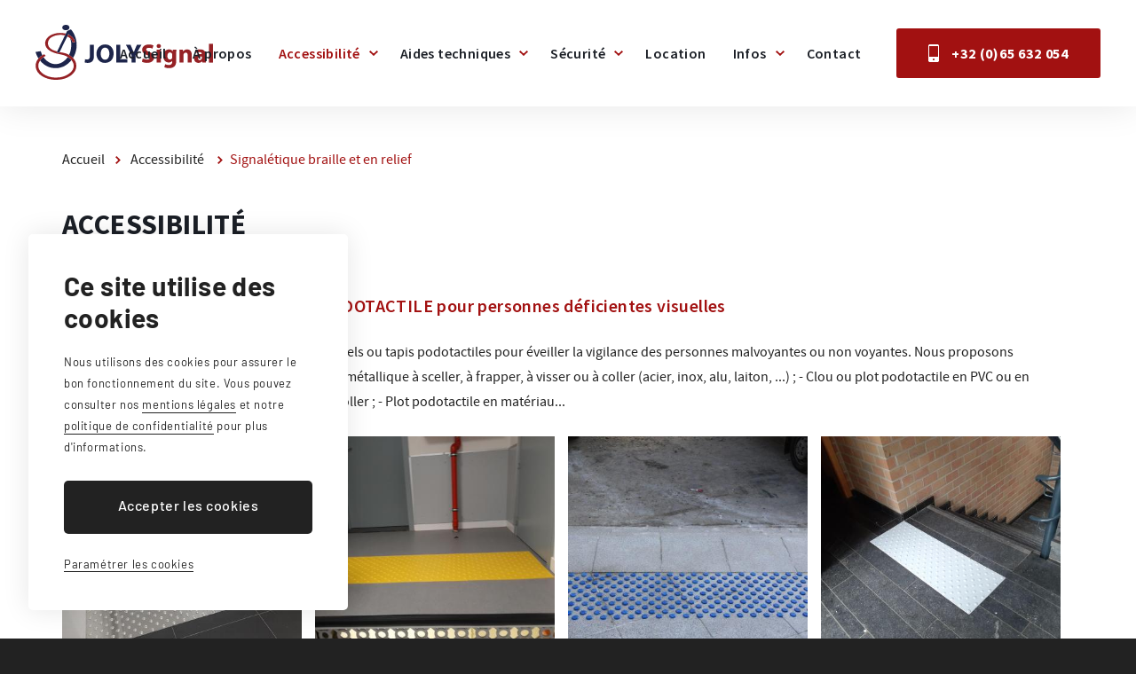

--- FILE ---
content_type: text/html; charset=UTF-8
request_url: https://www.jolysignal.be/accessibilite/catalogue-signaletique-braille-relief
body_size: 10617
content:
<!DOCTYPE html>
<html lang="fr">
<head>
<meta http-equiv="Content-Type" content="text/html; charset=UTF-8" />
<title>Signalétique braille et en relief</title>
<meta name="viewport" content="width=device-width, initial-scale=1, maximum-scale=5, user-scalable=yes"/>
<base href="/" />
<!--[if lt IE 9]>
<script src="js/html5.js"></script>
<![endif]-->

<style>
/***** START FONT + RESET ****/
@font-face {
    font-family: 'sspr';
	src: url('fonts/sourcesanspro-regular.eot');
	src: url('fonts/sourcesanspro-regular.eot?#iefix') format('embedded-opentype'),
	     url('fonts/sourcesanspro-regular.woff') format('woff'),
	     url('fonts/sourcesanspro-regular.ttf') format('truetype'),
	     url('fonts/sourcesanspro-regular.svg#sourcesanspro-regular') format('svg');
}
@font-face {
    font-family: 'sspsb';
	src: url('fonts/sourcesanspro-semibold.eot');
	src: url('fonts/sourcesanspro-semibold.eot?#iefix') format('embedded-opentype'),
	     url('fonts/sourcesanspro-semibold.woff') format('woff'),
	     url('fonts/sourcesanspro-semibold.ttf') format('truetype'),
	     url('fonts/sourcesanspro-semibold.svg#sourcesanspro-semibold') format('svg');
}
@font-face {
    font-family: 'sspb';
	src: url('fonts/sourcesanspro-bold.eot');
	src: url('fonts/sourcesanspro-bold.eot?#iefix') format('embedded-opentype'),
	     url('fonts/sourcesanspro-bold.woff') format('woff'),
	     url('fonts/sourcesanspro-bold.ttf') format('truetype'),
	     url('fonts/sourcesanspro-bold.svg#sourcesanspro-bold') format('svg');
}

body, ul, li, ol, form, h1, h2, h3, h4, h5, h6, div, span, p { padding:0; margin:0; border:0; -webkit-text-size-adjust:none; -moz-text-size-adjust:none; text-size-adjust:none;}
article, aside, dialog ,figcaption, figure, footer, header, hgroup, main, nav, section { display:block;}  
input, textarea						{ -webkit-appearance:none; -ms-appearance:none; appearance:none; -moz-appearance:none; -o-appearance:none; border-radius:0;}
*          							{ outline:none !important;}
strong, b							{ font-weight:normal; font-family:sspsb;}
ul									{ list-style-type:none;}
body								{ font:normal 16px/28px sspr; color:#222; background:#222;}
a									{ text-decoration:none; color:#222; transition:background 400ms ease-in-out, color 400ms ease-in-out, border 400ms ease-in-out; position:relative; cursor: pointer;}
img									{ border:none;}
#wrapper 							{ min-width:320px; overflow:hidden; background:#fff;}
#wrapper *							{ box-sizing:border-box;}
/***** END FONT + RESET ****/


/***** START TRANSITIONS ****/
@media (min-width:1201px) {
.link, :before, :after, .sub, a, a * { transition:all 400ms ease-in-out;}
}
/***** END TRANSITIONS ****/


/***** START CLASS ****/
.wrapper 							{ width:100%; max-width:1140px; margin:0 auto; position:relative;}
.clear								{ clear:both; display:block;}
.titreMain							{ font:normal 32px/36px sspb; letter-spacing:0.4px; color:#1b1f26; text-transform:uppercase; position:relative; margin-bottom:25px; margin-top:-5px;}
.minu								{ text-transform:none;}
.sousTitre 							{ font:normal 20px/26px sspsb; letter-spacing:0.4px; color:#a21111; position:relative; margin:0 0 25px 0;}
.link 								{ height:56px; display:inline-block; text-transform:uppercase; font:normal 14px/56px sspb; letter-spacing:0.8px; color:#fff; padding:0 32px; border-radius:3px; background:#a21111;}
.link.blue							{ background:#1b1f26;}

@media (min-width:1201px) {
.link:hover							{ background:#1b1f26;}
.link.blue:hover					{ background:#a21111;}
}
@media (max-width:600px) {
.titreMain							{ font-size:20px; line-height:28px;}
.sousTitre 							{ font-size:16px; line-height:24px;}
}
/***** END CLASS ****/


/***** START MENU ****/
.headerTop 							{ width:100%; background:#fff; position:absolute; text-align:right; z-index:80; box-shadow:0 0 40px rgba(0,0,0,.1); font-size:0; line-height:0;}
.headerTop .logo					{ display:block; width:200px; height:62px; font-size:0; position:absolute; left:40px; top:50%; margin-top:-32px; z-index:5;}
.headerTop .logo img				{ width:100%; height:auto;}
.headerTop .tel						{ vertical-align:middle; padding:0 36px 0 62px; font-size:16px; margin:0 40px 0 10px;}
.headerTop .tel:before				{ width:12px; height:100%; background:url(images/tel.svg) 50% no-repeat; position:absolute; left:36px; top:0px; content:"";}
.headerNav 							{ display:inline-block; position:relative; z-index:10;}
.menu								{ width:100%; height:auto; display:block; position:relative; font-size:0; line-height:0;}	
.menu li							{ display:inline-block; vertical-align:middle; position:relative; margin:0 30px 0 0;}	
.menu a								{ font:normal 16px/80px sspsb; letter-spacing:0.4px; color:#1b1f26; display:inline-block; vertical-align:middle; position:relative; padding:20px 0;}
.menu>li.active>a 					{ color:#a21111;}
.menu i 							{ display:inline-block; width:15px; height:6px; position:relative; vertical-align:middle;}
.menu i:before 						{ width:10px; height:6px; display:block; position:absolute; right:-5px; top:0; background:url(images/arrow-sub.svg) 50% no-repeat; content:"";}
.sub								{ width:240px; position:absolute; top:87px; left:50%; z-index:995; margin-left:-120px; background:#a21111; display:block; visibility:hidden; overflow:hidden; opacity:0; border-radius:3px;}
.sub li								{ width:100%; margin:0; border:none; padding:0; text-align:center;}
.sub li a							{ width:100%; /*height:54px;*/ line-height:20px; padding: 20px 5px; position:relative; font-size:14px; letter-spacing:0.6px; border-bottom:1px solid #b72323; color:#fff;}
.sub li:last-child a				{ border:0;}
.menu li:hover .sub 				{ opacity:1; visibility:visible; z-index:999;}
.menu .sub li.active a				{ background:#b72323; color:#fff;}

@media (min-width:1201px) {
.headerFixed 						{ position:fixed;}
.headerFixed .menu>li>a				{ padding:5px 0;}
.headerFixed .sub					{ top:72px;}

.menuMobile							{ display:none;}
.menu .vueMobile					{ display:none;}
.menu, .sub							{ display:block !important;}
.headerTop .logo:hover				{ opacity:0.5;}
.menu li:hover>a 					{ color:#a21111;}
.menu .sub a:hover 					{ background:#b72323; color:#fff;}
}
@media (max-width:1200px) {
.menuMobile							{ width:56px; height:56px; border-radius:3px; display:inline-block; vertical-align:middle; cursor:pointer; position:relative; margin-right:40px; background:#1b1f26;}
.menuMobile div						{ width:20px; height:2px; background:#fff; position:absolute; right:50%; top:50%; margin:-1px -10px 0 0;}
.menuMobile div:before				{ width:100%; height:2px; background:#fff; position:absolute; right:0; top:7px; content:"";}
.menuMobile div:after				{ width:100%; height:2px; background:#fff; position:absolute; right:0; top:-7px; content:"";}
.menuMobile.active div				{ height:0;}
.menuMobile.active div:before		{ top:0; transform:rotate(45deg);}
.menuMobile.active div:after		{ top:0; transform:rotate(-45deg);}
.headerTop 							{ position:relative;}
.headerTop .logo					{ left:40px;}
.headerTop .tel						{ margin:27px 20px 27px 0;}
.headerNav 							{ width:100%; display:block; margin:0; text-align:left;}
.menu  								{ background:#fff; position:absolute; left:0; top:110px; display:none; padding:30px 0; border-top:1px solid #ccc;}
.menu:after							{ width:100%; height:9999px; background:#000; opacity:0.7; position:absolute; left:0; bottom:-9999px; z-index:-1; content:"";}
.menu li 							{ width:100%; display:block; margin:0;}
.menu li a							{ line-height:44px; padding:0 40px;}
.menu i 							{ width:100%; height:44px; position:absolute; left:0; top:0;}
.menu i:before 						{ right:60px; top:0; height:100%;}
.menu .vueMobile 					{ display:block;}
.menu .sub 							{ width:100%; display:none; visibility:visible; position:relative; left:auto; top:auto; margin:10px 0; opacity:1; padding:20px 0; background:#a21111; border-radius:0;}
.menu .sub li a						{ height:36px; line-height:36px; color:#fff; text-align:left; border:0; padding:0 40px;}
.menu .sub li.active a				{ color:#a21111; background:none;}
}
@media (max-width:600px) {
.menuMobile 						{ margin-right:20px;}
.headerTop .logo					{ left:20px;}
.headerTop .tel						{ width:56px; font-size:0; padding:0; margin:22px 10px 22px 0;}
.headerTop .tel:before				{ left:50%; margin-left:-6px;}
.menu  								{ top:100px;}
.menu  								{ padding:20px 0;}
.menu li a							{ padding:0 20px;}
.menu i:before 						{ right:35px;}
.menu .sub li a						{ padding:0 20px;}
}
@media (max-width:400px) {
.headerTop .logo					{ width:130px; height:40px; margin-top:-20px;}
}
/***** END MENU ****/


/***** START BANNER ****/
.banner 							{ width:100%; height:720px; height:90vh; min-height:580px; position:relative; z-index:40; padding-top:90px;}
.bannerImg							{ width:100%; height:100%; background:url(images/banner.jpg) 50% 70% no-repeat; background-size:cover; position:relative;}
.bannerTexte						{ position:absolute; left:40px; top:50%; transform:translateY(-50%); margin-top:30px;}
.bannerTexte span					{ display:inline-block; background:#1b1f26; color:#fff; font:normal 20px/30px sspsb; letter-spacing:1.4px; text-transform:uppercase; padding:32px 40px;}

@media (max-width:1200px) {
.banner 							{ max-height:600px; min-height:0; padding-top:0;}
.bannerTexte						{ margin-top:0;}
}
@media (max-width:760px) {
.banner 							{ height:450px; padding:0;}
.bannerTexte						{ margin:0 auto;}
}
@media (max-width:600px) {
.banner 							{ height:300px;}
.bannerImg							{ background-image:url(images/banner-mobile.jpg);}
.bannerTexte						{ max-width:280px; left:50%; margin-left:-140px; text-align:center;}
.bannerTexte span					{ font:normal 16px/24px sspr; text-transform:none; letter-spacing:0.8px; padding:20px 20px;}
.bannerTexte span br				{ display:none;}
}

.banner 							{ height:460px; min-height:0;}
.bannerImg							{ background-image:url(images/banner-page.jpg);}

@media (max-width:1200px) {
.banner 							{ height:360px;}
}
@media (max-width:760px) {
.banner 							{ height:240px;}
}
@media (max-width:600px) {
.banner 							{ height:160px;}
}
/***** END BANNER ****/


/***** START PHOTO TEXTE ****/
.photoTexte                         { font-size:0; line-height:0; letter-spacing:0; position:relative; margin:80px 0;}
.photoTexte>div                   	{ width:50%; vertical-align:middle; display:inline-block; font-size:16px; line-height:28px; position:relative; z-index:10;}
.photoTexte.alignTop>div           	{ vertical-align:top;}
.photoTexte .photo 					{ line-height:0;}
.photoTexte .photo img				{ width:100%; height:auto;}
.photoTexte .texte                  { padding-left:80px;}
.photoTexte .texte p				{ margin-bottom:25px;}
.photoTexte .texte :last-child		{ margin-bottom:0;}
.photoTexte.reverse .texte          { right:50%; padding-left:0; padding-right:80px;}
.photoTexte.reverse .photo          { left:50%;}

@media (max-width:1200px) { 
.photoTexte .texte                  { padding-left:60px;}
.photoTexte.reverse .texte          { padding-left:0; padding-right:60px;}
}
@media (max-width:800px) { 
.photoTexte>div                   	{ width:100%;}
.photoTexte .texte                  { padding-left:0; margin-top:60px;}
.photoTexte .photo img				{ width:100%; height:400px; object-fit:cover;} 
.photoTexte .photo .macaron			{ width:160px; height:auto; object-fit:fill;}
.photoTexte.reverse .texte          { right:auto; padding-right:0;} 
.photoTexte.reverse .photo          { left:auto;}
}
@media (max-width:600px) { 
.photoTexte                         { margin:50px 0;}
.photoTexte .photo img				{ width:100%; height:auto; object-fit:fill;} 
.photoTexte .photo .macaron			{ width:130px; left:20px; top:-65px;}
.photoTexte .texte                  { margin-top:40px;}
}
/***** END PHOTO TEXTE ****/


.listContact    					{ padding:0; background:none;}
.listContact li						{ padding:0 0 0 55px; line-height:40px; position:relative; font-family:sspsb; margin-bottom:12px; letter-spacing:0.2px;}
.listContact li br					{ display:none;}
.listContact li:last-child			{ margin-bottom:0;}
.listContact li:after				{ width:40px; height:40px; border-radius:50%; display:block; position:absolute; left:0; top:0; content:"";}
.listContact .adresse:after			{ background:url(images/contact.svg) 0 0 no-repeat #a21111;}
.listContact .tel:after				{ background:url(images/contact.svg) 0 -40px no-repeat #a21111;}
.listContact .mail:after			{ background:url(images/contact.svg) 0 -80px no-repeat #a21111;}
.listContact .heure:after			{ background:url(images/contact.svg) 0 100% no-repeat #a21111;}

@media (max-width:600px) {
.listContact li						{ line-height:22px;}
.listContact li a					{ line-height:40px;}
.listContact li br					{ display:block;}
.listContact li span				{ display:none;}
}


/* bloc à propos */
.homeAbout							{ padding:0 40px; margin:120px 0;}
.homeAbout .photoTexte 				{ margin-bottom:60px;}
.homeAbout .titreMain 				{ margin-bottom:8px;}
.homeAbout .sousTitre span			{ display:inline-block;}
.homeAbout .link					{ margin:10px 0 0 0;}
.homeAbout ul 						{ margin:-8px 0 10px 0;}
.homeAbout li 						{ padding:8px 0 10px 0; background:url(images/arrow-link.svg) 100% 50% no-repeat; border-bottom:1px solid #ccc; font-family:sspsb;}
.homeAbout li:last-child			{ border:0;}
.homeAbout .wrapper>p 				{ padding:30px 40px; border:1px solid #bbb;}

@media (max-width:800px) {
.homeAbout							{ margin:80px 0;}
}
@media (max-width:600px) {
.homeAbout							{ padding:0 20px; margin:40px 0;}
}


/* services */
.servicesHome						{ padding:0 40px; margin:120px 0;}
.servicesHome .titreMain 			{ margin-bottom:8px;}
.servicesHome .sousTitre 			{ margin-bottom:35px;}
.servicesContent  					{ margin:-15px; font-size:0; line-height:0;}
.servicesContent div 				{ padding:15px; width:33.33%; display:inline-block; vertical-align:top;}
.servicesContent a					{ display:block; position:relative; overflow:hidden;}
.servicesContent img				{ width:100%; height:auto;}
.servicesContent h3					{ font:normal 16px/70px sspr; letter-spacing:0.8px; display:block; padding:0 40px; background:#1b1f26; color:#fff; position:relative; z-index:5;}
.servicesContent h3:after			{ width:40px; height:100%; background:url(images/arrow-link.svg) 50% no-repeat; display:block; position:absolute; right:40px; top:0; content:"";}
.servicesContent span				{ background:#1b1f26; padding:40px; font-size:16px; line-height:28px; color:#fff; position:absolute; left:0; top:0; width:100%; height:100%; opacity:0; z-index:10;}
.servicesContent span:after			{ width:40px; height:12px; background:url(images/arrow-link.svg) 50% no-repeat; display:block; position:absolute; right:40px; bottom:29px; content:"";}

@media (min-width:1201px) {
.servicesContent a:hover span		{ opacity:1;}
}
@media (max-width:1000px) {
.servicesContent div 				{ width:50%;}
}
@media (max-width:800px) {
.servicesHome						{ margin:80px 0;}
}
@media (max-width:760px) {
.servicesContent  					{ margin:-10px;}
.servicesContent div 				{ padding:10px;}
}
@media (max-width:600px) {
.servicesHome						{ padding:0 20px; margin:40px 0;}
.servicesContent h3					{ padding:0 20px;}
.servicesContent h3:after			{ right:20px; top:0;}
}
@media (max-width:480px) {
.servicesContent div 				{ width:100%;}
}


/* atouts */
.homeAtoutsContent					{ padding:120px 40px; background:#a21111; margin:120px 0;}
.homeAtoutsContent .titreMain		{ color:#fff; margin-bottom:35px;}
.homeAtouts  						{ margin:-15px; font-size:0; line-height:0;}
.homeAtouts .item 					{ padding:15px; width:50%; display:inline-block; vertical-align:top;}
.homeAtouts .item div				{ padding:10px 30px; display:block; background:#7e0e0e; position:relative;}
.homeAtouts .item p					{ font:normal 16px/22px sspr; letter-spacing:0.6px; color:#fff; display:table-cell; height:70px; margin:0; vertical-align:middle;}
.homeAtouts .item img 				{ float:left; margin-right:20px;}

@media (max-width:800px) {
.homeAtoutsContent					{ padding:80px 40px 65px 40px; margin:80px 0;}
}
@media (max-width:760px) {
.homeAtouts  						{ margin:-10px;}
.homeAtouts .item 					{ width:100%; padding:10px;}
}
@media (max-width:600px) {
.homeAtoutsContent					{ padding:40px 20px 25px 20px; margin:40px 0;}
.homeAtouts  						{ margin:-5px;}
.homeAtouts .item 					{ padding:5px;}
.homeAtouts .item div				{ padding:5px 20px;}
}


/***** START PAGES INTERIEURES ****/
.pageContent						{ width:100%; position:relative; padding:120px 40px 0 40px;}
.breadCrumb 						{ padding:60px 0; line-height:0;}
.breadCrumb a 						{ color:#222; padding-right:18px; margin-right:8px; background:url(images/list.svg) right 58% no-repeat;}
.breadCrumb .active					{ color:#a21111; padding:0; margin:0; background:none;}
.pageContent .titreMain 			{ margin-bottom:10px;}
.pageContent .chapo					{ font:normal 16px/28px sspr; margin-bottom:25px;}
.pageContent p						{ margin:0 0 25px 0;}
.pageContent ul						{ margin:-5px 0 20px 0;}
.pageContent ul li					{ padding:5px 0 5px 18px; background:url(images/list.svg) 0 12px no-repeat; line-height:24px;}
.blocTexte							{ margin:80px 0;}
.blocTexte :last-child				{ margin-bottom:0;}
.pageContent p a:after, 			
.pageContent li a:after 			{ width:100%; height:1px; content:""; position:absolute; left:0; bottom:0; background:#a21111;}
.pageContent p .link:after			{ display:none;}

@media (min-width:1201px) { 
.pageContent p a:hover:after, 
.pageContent li a:hover:after		{ width:0; margin-left:100%;}
}
@media (max-width:1200px) { 
.pageContent						{ padding:0 40px;}
}
@media (max-width:800px) { 
.blocTexte							{ margin:60px 0;}
}
@media (max-width:600px) { 
.pageContent						{ padding:0 20px;}
.breadCrumb 						{ display:none;}
.pageContent .titreMain				{ margin-top:40px;}
.blocTexte							{ margin:40px 0;}
}
/***** END PAGES INTERIEURES ****/
 

.dynamique { margin-bottom: 50px;}
.dynamique img 		{ max-width:100%; height: auto;}
.dynamique b, .dynamique strong {font-weight: normal;    font-family: sspsb;}
.dynamique h1, .dynamique h2, .dynamique h3, .dynamique h4, .dynamique h5, .dynamique h6 {  font: normal 20px/26px sspsb;
    letter-spacing: 0.4px;    color: #a21111;    position: relative;    margin: 0 0 25px 0;}	
.dynamique ul                     {     margin: -5px 0 20px 0;}	
.dynamique ul li {     padding: 5px 0 5px 18px;    background: url(images/list.svg) 0 12px no-repeat;    line-height: 24px;}

/***** START GALERIES ****/
	.listGalerie {     border-bottom: 1px dotted #cecece;    padding: 0 0 30px 0;    margin: 0 0 30px 0;}
	.listGalerie img { width:25%; padding-right: 15px;}
	.listGalerie img:last-of-type { margin-right: 0;}
	
	.listGalerie .espaceCatalogue { display:inline-block;width:25%; padding:0 10px;}
	.listGalerie .espaceCatalogue img { width: 100%; border:1px solid #ccc;}
	
	@media (max-width:500px) {
		.listGalerie img { width:50%; padding-right: 15px;}
	}
	
.galerie                        { margin:-5px; line-height:0; font-size:0; margin-bottom: 50px;}
.galerie div                    { width:25%; padding:5px; display:inline-block; position:relative;}
.galerie a                      { display:block; position:relative; overflow:hidden;}
.galerie img                    { width:100%; height:auto;}
.galerie a span                 { width:100%; height:100%; display:block; background:url(images/loupe.svg) 50% 50% no-repeat rgba(0,0,0,.5); position:absolute; left:0; top:0; transform:scale(1.6); opacity:0;}
@media (min-width:1201px)       { .galerie a:hover span { transform:scale(1); opacity:1;}}  

@media (max-width:760px) {
.galerie div                    { width:50%;}
}


.catalogue-liste-categorie { margin:0 0 25px 0; }
.catalogue-liste-categorie div { position: relative; width:33%; display: inline-table; overflow: hidden; height: 270px;}
.catalogue-liste-categorie img { width: 100%; height: auto; position: absolute;}
.catalogue-liste-categorie span { position: absolute; bottom: 0; left: 0; padding: 10px 0;  text-align: center; color: #fff; background: rgba(0,0,0,0.65); width: 100%; text-transform: uppercase; font-size: 14px;}
.catalogue-liste-categorie span strong { font-size:16px;}
.catalogue-liste-categorie em { position: absolute; top: 0; left: 0; padding: 5px; background: rgba(255,0,4,0.95); font-style: normal; text-transform: uppercase; color: #fff; font-size: 14px;}
.catalogue-liste-categorie a { position: initial;}
.catalogue-liste-categorie a:hover span { background: rgba(0,0,0,1);}

@media (max-width:968px) {
.catalogue-liste-categorie div {width:48%;}
}

@media (max-width:676px) {
.catalogue-liste-categorie div {width:100%; height: 350px;}
}

	
/***** END GALERIES ****/



/***** START FOOTER ****/
.zone		 						{ width:100%; position:relative; padding:0 40px; margin:120px 0; text-align:center;}
.zone p	 							{ color:#fff; display:block; background:#a21111; font:normal 18px/26px sspsb; letter-spacing:1.4px; text-transform:uppercase; padding:32px 40px;}
.footer								{ width:100%; position:relative; background:#1b1f26; color:#fff; padding:80px 40px 0 40px;}
.footer .titreMain					{ line-height:56px; color:#fff; margin-bottom:30px; text-transform:none;}
.blocFooter							{ display:inline-block; vertical-align:top; margin:0 0 30px 0;}
.blocFooter.first					{ margin-right:120px;}
.blocFooter a 						{ color:#fff;}
.blocFooter .listContact li 		{ font-family:sspr;}
.blocFooter .list li				{ padding:8px 0 10px 0; background:url(images/arrow-link.svg) 100% 50% no-repeat; border-bottom:1px solid #383a40; width:280px;}
.footerBottom 	 					{ padding:20px 0; margin-top:25px;}
.footerBottom li 					{ display:inline-block; font-size:13px; line-height:18px; letter-spacing:0.4px; margin-right:20px; position:relative;}
.footerBottom li a 					{ color:#fff;}
.footerBottom li:after 				{ width:1px; height:9px; content:""; position:absolute; right:-11px; top:5px; background:#fff;}
.footerBottom li:last-child:after 	{ display:none;}
.rsContent							{ position:absolute; top:0; right:-10px; font-size:0; line-height:0;}
.rsContent a 						{ width:56px; height:56px; border-radius:3px; text-indent:-9999px; display:inline-block; vertical-align:top; margin:0 10px 0 0;}
.linkedin							{ background:url(images/social.svg) 0 0 no-repeat #a21111;}
.facebook							{ background:url(images/social.svg) -56px 0 no-repeat #a21111;}
.scrollTop							{ background:url(images/social.svg) 100% 0 no-repeat #a21111;}
.toponweb							{ display:block; z-index:85; position:fixed; right:0; bottom:-65px; transition:bottom 400ms ease-in-out;}
.toponweb span						{ width:auto; height:60px; display:block; padding:20px; background:rgba(0,0,0,0.5); transition:background 400ms ease-in-out;}
.toponweb img						{ width:70px; height:auto; display:block; margin:0 auto;}
.toponweb.show						{ bottom:0;}

@media (min-width:1201px) {
.footer li a:hover					{ color:#a21111;}
.rsContent a:hover					{ background-color:#1b1f26;}
.toponweb:hover span				{ background-color:rgba(0,0,0,0.75);}
}
@media (max-width:800px) {
.zone		 						{ margin:80px 0;}
.footer								{ padding:60px 40px 0 40px;}
.blocFooter.first					{ margin-right:60px;}
}
@media (max-width:760px) {
.blocFooter							{ width:100%;}
.blocFooter.first					{ margin-right:0;}
}
@media (max-width:600px) {
.zone		 						{ margin:50px 0; padding:0 20px;}
.zone p	 							{ font-size:14px; line-height:20px; padding:20px 20px;}
.footer								{ padding:50px 20px 30px 20px;}
.footer .titreMain					{ line-height:26px;}
.blocFooter							{ display:none;}
.blocFooter.first					{ display:block;}
.blocFooter .sousTitre 				{ display:none;}
.rsContent							{ position:relative; top:auto; right:auto; text-align:left; margin-top:35px;}
.footerBottom 	 					{ padding:0; margin-top:35px;}
.footerBottom li 					{ display:block; margin-right:0; line-height:20px;}
.footerBottom li:after 				{ display:none;}
}
/***** END FOOTER ****/
</style></head>

<body>
<div id="wrapper">
<!-- HEADER START -->
<header id="header">
    <div class="headerTop">
        <a href="jolysignal.php" class="logo" title="Joly Signal"><img src="images/logo.svg" alt="Joly Signal" /></a>
        <nav class="headerNav"> 
            <ul class="menu">
                <li><a href="jolysignal.php" title="Accueil">Accueil</a></li>
                <li><a href="a-propos.php" title="À propos">À propos</a></li>
                <li class='active'><a href="accessibilite.php" title="Accessibilité">Accessibilité</a>
				<i></i><ul class="sub"><li><a href="accessibilite/catalogue-rampes-acces-pmr" title="Rampes d'accès PMR">Rampes d'accès PMR</a></li><li><a href="accessibilite/catalogue-monte-escaliers-electrique-autonomes" title="Monte-escaliers électriques autonomes">Monte-escaliers électriques autonomes</a></li><li><a href="accessibilite/catalogue-elevateurs-piscines" title="Elévateurs de piscines">Elévateurs de piscines</a></li><li><a href="accessibilite/catalogue-plateformes-elevatrices" title="Plateformes élévatrices">Plateformes élévatrices</a></li><li><a href="accessibilite/catalogue-fautueils-acces-bain" title="Fauteuils d'accès au bain">Fauteuils d'accès au bain</a></li><li><a href="accessibilite/catalogue-signaletique-braille-relief" title="Signalétique braille et en relief">Signalétique braille et en relief</a></li></ul>				</li>
                <li><a href="aides-techniques.php" title="Aides techniques">Aides techniques</a>
				<i></i><ul class="sub"><li><a href="aides-techniques/catalogue-scooters-fauteuils-electriques" title="Scooters et fauteuils électriques">Scooters et fauteuils électriques</a></li><li><a href="aides-techniques/catalogue-fauteuil-aisance-douche" title="Fauteuils d'aisance et de douche">Fauteuils d'aisance et de douche</a></li><li><a href="aides-techniques/catalogue-deambulateurs-chenillettes-tout-terrain" title="Déambulateurs et chenillettes tout-terrain">Déambulateurs et chenillettes tout-terrain</a></li><li><a href="aides-techniques/catalogue-tablettes-pmr-repose-bras" title="Tablettes PMR et repose-bras">Tablettes PMR et repose-bras</a></li><li><a href="aides-techniques/catalogue-bandes-aide-orientation" title="Bandes d'aide à l'orientation">Bandes d'aide à l'orientation</a></li><li><a href="aides-techniques/catalogue-boucles-induction-magnetique" title="Boucles d'induction magnétique">Boucles d'induction magnétique</a></li></ul>				</li>
                <li><a href="securite.php" title="Sécurité">Sécurité</a>
				<i></i><ul class="sub"><li><a href="securite/catalogue-chaises-evacuation" title="Chaises d'évacuation">Chaises d'évacuation</a></li><li><a href="securite/catalogue-matelas-evacuation" title="Matelas d'évacuation">Matelas d'évacuation</a></li><li><a href="securite/catalogue-fauteuil-amagnetique" title="Fauteuil amagnétique">Fauteuil amagnétique</a></li><li><a href="securite/catalogue-bandes-eveil-vigilance" title="Bandes d'éveil à la vigilance">Bandes d'éveil à la vigilance</a></li><li><a href="securite/catalogue-pictogrammes" title="Pictogrammes">Pictogrammes</a></li></ul>				</li>
                <li><a href="location.php" title="Location">Location</a></li>
                <li><a href="infos.php" title="Infos">Infos</a>
                	<i></i>
                    <ul class="sub">
                        <li class="vueMobile"><a href="informations.php" title="Vue d'ensemble">Vue d'ensemble</a></li>
                        <li><a href="handicap-moteur.php" title="Handicap moteur">Handicap moteur</a></li>
                        <li><a href="malvoyants.php" title="Malvoyants">Malvoyants</a></li>
                        <li><a href="malentendants.php" title="Malentendants">Malentendants</a></li>
                    </ul>
                </li>
                <li><a href="contact.php" title="Contact">Contact</a></li>
          	</ul>
      	</nav>
        <a href="tel:+3265632054 " title="+32 (0)65 632 054" class="tel link">+32 (0)65 632 054</a>
      	<div class="menuMobile"><div></div></div>
    </div>
</header>
<!-- HEADER END --><main class="pageContent">
    <div class="wrapper">
		
        <div class="breadCrumb">
            <a href="jolysignal.php" title="Accueil">Accueil</a>
			<a href="accessibilite.php" title="Accessibilité"> Accessibilité </a>
            <a title="Signalétique braille et en relief" class="active">Signalétique braille et en relief</a>
        </div>
    	
        <div class="titreMain">Accessibilité</div>
        <h1 class="sousTitre">Signalétique braille et en relief</h1>		

		<div class="listGalerie"><h2 class="sousTitre">BANDE D'EVEIL A LA VIGILANCE PODOTACTILE pour personnes déficientes visuelles</h2><p>Plots podotactiles et clous podotactiles individuels ou tapis podotactiles pour éveiller la vigilance des personnes malvoyantes ou non voyantes.
Nous proposons différentes matières :
- Clou ou plot podotactile métallique à sceller, à frapper, à visser ou à coller (acier, inox, alu, laiton, ...) ;
- Clou ou plot podotactile en PVC ou en polyuréthane à sceller, à frapper, à visser ou à coller ;
- Plot podotactile en matériau...</p><img src="../News_Images/169/list_3.jpg" /><img src="../News_Images/169/list_16.jpg" /><img src="../News_Images/169/list_14.jpg" /><img src="../News_Images/169/list_19.jpg" /><div class="clear"></div><a href="accessibilite/signaletique-braille-relief/article-bande-d-eveil-a-la-vigilance-podotactile-pour-personnes-deficientes-visuelles" class="link">Voir la galerie</a></div><div class="listGalerie"><h2 class="sousTitre">BANDE D'AIDE A L'ORIENTATION PODOTACTILE pour personnes déficientes visuelles</h2><p>Barrettes podotactiles à sceller ou barrettes podotactiles à coller ou auto-adhésivées ou encore tapis podotactiles permettant d'aider au guidage des personnes malvoyantes ou non voyantes.
Nous proposons différentes matières :
- Barrette podotactile individuelle métallique (acier, inox, alu, laiton, ...) ;
- Barrette podotactile individuelle en PVC, méthacrylathe ou encore polyuréthane ;
- Barrette podotactile en matériau composite...</p><img src="../News_Images/170/list_16.jpg" /><img src="../News_Images/170/list_5.jpg" /><img src="../News_Images/170/list_11.jpg" /><img src="../News_Images/170/list_8.jpg" /><div class="clear"></div><a href="accessibilite/signaletique-braille-relief/article-bande-d-aide-a-l-orientation-podotactile-pour-personnes-deficientes-visuelles" class="link">Voir la galerie</a></div><div class="listGalerie"><h2 class="sousTitre">SIGNALETIQUE BRAILLE ET EN RELIEF.
Plaquettes signalétiques sur mesure ou tables d'information et d'orientation sur devis.</h2><p>L’accessibilité tient maintenant une place importante dans notre société, notamment avec les nouvelles normes en termes de signalétique dans les établissements recevant du public.
Il convient dès lors de mettre en œuvre les moyens nécessaires afin de garantir aux personnes non-voyantes et  malvoyantes une accessibilité à l’information.
Cette mesure passe par la mise en place d’une signalétique tactile grâce à une...</p><img src="../News_Images/128/list_4.JPG" /><img src="../News_Images/128/list_11.jpg" /><img src="../News_Images/128/list_Braille6.jpg" /><img src="../News_Images/128/list_Braille2.jpg" /><div class="clear"></div><a href="accessibilite/signaletique-braille-relief/article-signaletique-braille-et-en-relief-plaquettes-signaletiques-sur-mesure-ou-tables-d-information-et-d-orientation-sur-devis" class="link">Voir la galerie</a></div>

    </div>
</main>

<div class="zone">
	<div class="wrapper">
    	<p>Actif dans toute la Belgique, les Hauts-de-France (59 et 62 partiel) et le Grand-Duché du Luxembourg</p>
    </div>
</div>

<!-- FOOTER START -->
<footer id="footer" class="footer">
    <div class="wrapper">
		<h4 class="titreMain">JOLYSignal SRL</h4>
        <div class="blocFooter first">
        	<p class="sousTitre">Contact</p>
            <ul class="listContact">
                <li class="adresse">Rue de la Gendarmerie, 1<span> - </span><br />7380 QUIEVRAIN</li>
                <li class="tel"><a href="tel:+3265632054 " title="+32 (0)65 632 054">+32 (0)65 632 054</a></li>
                <li class="mail"><a href="mailto:info@jolysignal.be" title="info@jolysignal.be">info@jolysignal.be</a></li>
                <li class="heure">Bureaux et show-room :<br /> LUN au VEN de 09h à 12h</li>
            </ul>
        </div>
        <div class="blocFooter">
        	<p class="sousTitre">Accès rapides</p>
			<ul class="list">
                <li><a href="accessibilite.php" title="Accessibilité">Accessibilité</a></li>
                <li><a href="aides-techniques.php" title="Aides techniques">Aides techniques</a></li>
                <li><a href="securite.php" title="Sécurité">Sécurité</a></li>
                <li><a href="infos.php" title="Informations">Informations</a></li>
            </ul>
        </div>
		<div class="rsContent">
			<a href="https://www.linkedin.com/in/patrice-joly-9ba75b113/" title="Rejoignez-nous sur LinkedIn" target="_blank" class="linkedin"></a>
			<a href="https://www.facebook.com/JOLYSignal-512747985478781/" title="Rejoignez-nous sur Facebook" target="_blank" class="facebook"></a>
            <a href="header" title="Remonter" class="scroll scrollTop">Remonter</a>
        </div>
		<ul class="footerBottom">
			<li>BE0743.858.455</li>
			<li><a href="plan.php" title="Plan du site">Plan du site</a></li>
            <li><a href="//rgpdv2.toponweb.be/mentions.php" class="rgpdLink" title="Mentions légales" target="_blank">Mentions légales</a></li>
<li><a href="#" class="rgpdOpenCookieSettingsBtn" title="Gérer les cookies">Cookies</a></li>
		</ul>
    </div>
    <a href="http://www.toponweb.be/" title="Réalisé par Toponweb" target="_blank" class="toponweb"><span><img src="images/toponweb.svg" alt="Top On Web" /></span></a>
</footer>   
<!-- FOOTER END -->

<!-- mentions légales -->
<style>
#rgpdBlackOverlay						{ display:block; position:fixed; top:0%; left: 0%; width: 100%; height: 100%; background-color: rgba(0,0,0,.8); z-index: 1000;}
#rgpdCloseBtn							{ margin:2% auto; width:100px; border-radius:3px; height:40px; color:#000; background:#fff; text-align:center; font:normal 14px/40px Arial; cursor:pointer;}
#rgpdLoader								{ margin:4% auto; margin-top:0; max-width:1140px; height:90%; background-color:#fff; z-index:1002;}
#rgpdLoader iframe						{ width:100%; height:100%; border:none;}
</style>

<!-- alert cookies -->
<style>
/* latin-ext */
@font-face {
  font-family: 'Barlow';
  font-style: normal;
  font-weight: 400;
  font-display: swap;
  src: url(https://fonts.gstatic.com/s/barlow/v12/7cHpv4kjgoGqM7E_Ass52Hs.woff2) format('woff2');
  unicode-range: U+0100-02BA, U+02BD-02C5, U+02C7-02CC, U+02CE-02D7, U+02DD-02FF, U+0304, U+0308, U+0329, U+1D00-1DBF, U+1E00-1E9F, U+1EF2-1EFF, U+2020, U+20A0-20AB, U+20AD-20C0, U+2113, U+2C60-2C7F, U+A720-A7FF;
}
/* latin */
@font-face {
  font-family: 'Barlow';
  font-style: normal;
  font-weight: 400;
  font-display: swap;
  src: url(https://fonts.gstatic.com/s/barlow/v12/7cHpv4kjgoGqM7E_DMs5.woff2) format('woff2');
  unicode-range: U+0000-00FF, U+0131, U+0152-0153, U+02BB-02BC, U+02C6, U+02DA, U+02DC, U+0304, U+0308, U+0329, U+2000-206F, U+20AC, U+2122, U+2191, U+2193, U+2212, U+2215, U+FEFF, U+FFFD;
}
/* latin-ext */
@font-face {
  font-family: 'Barlow';
  font-style: normal;
  font-weight: 500;
  font-display: swap;
  src: url(https://fonts.gstatic.com/s/barlow/v12/7cHqv4kjgoGqM7E3_-gs6VospT4.woff2) format('woff2');
  unicode-range: U+0100-02BA, U+02BD-02C5, U+02C7-02CC, U+02CE-02D7, U+02DD-02FF, U+0304, U+0308, U+0329, U+1D00-1DBF, U+1E00-1E9F, U+1EF2-1EFF, U+2020, U+20A0-20AB, U+20AD-20C0, U+2113, U+2C60-2C7F, U+A720-A7FF;
}
/* latin */
@font-face {
  font-family: 'Barlow';
  font-style: normal;
  font-weight: 500;
  font-display: swap;
  src: url(https://fonts.gstatic.com/s/barlow/v12/7cHqv4kjgoGqM7E3_-gs51os.woff2) format('woff2');
  unicode-range: U+0000-00FF, U+0131, U+0152-0153, U+02BB-02BC, U+02C6, U+02DA, U+02DC, U+0304, U+0308, U+0329, U+2000-206F, U+20AC, U+2122, U+2191, U+2193, U+2212, U+2215, U+FEFF, U+FFFD;
}
/* latin-ext */
@font-face {
  font-family: 'Barlow';
  font-style: normal;
  font-weight: 700;
  font-display: swap;
  src: url(https://fonts.gstatic.com/s/barlow/v12/7cHqv4kjgoGqM7E3t-4s6VospT4.woff2) format('woff2');
  unicode-range: U+0100-02BA, U+02BD-02C5, U+02C7-02CC, U+02CE-02D7, U+02DD-02FF, U+0304, U+0308, U+0329, U+1D00-1DBF, U+1E00-1E9F, U+1EF2-1EFF, U+2020, U+20A0-20AB, U+20AD-20C0, U+2113, U+2C60-2C7F, U+A720-A7FF;
}
/* latin */
@font-face {
  font-family: 'Barlow';
  font-style: normal;
  font-weight: 700;
  font-display: swap;
  src: url(https://fonts.gstatic.com/s/barlow/v12/7cHqv4kjgoGqM7E3t-4s51os.woff2) format('woff2');
  unicode-range: U+0000-00FF, U+0131, U+0152-0153, U+02BB-02BC, U+02C6, U+02DA, U+02DC, U+0304, U+0308, U+0329, U+2000-206F, U+20AC, U+2122, U+2191, U+2193, U+2212, U+2215, U+FEFF, U+FFFD;
}
	
.alertCookies 						{ width:360px; position:fixed; bottom:2.5vw; left:2.5vw; padding:40px; background-color:#fff; z-index:999; color:#222; font:400 13px/24px "Barlow"; letter-spacing:0.6px; box-sizing:border-box; border-radius:5px; box-shadow: 0 0 30px 0 rgba(0,0,0,0.1); display:none;}
.alertCookies *						{ box-sizing:border-box;}
.alertCookies p						{ margin:0 0 20px 0; color:#222; display:inline-block;}
.alertCookies p.alertCookiesTitle 	{ font:700 30px/36px "Barlow"; letter-spacing:0.4px; margin-bottom:20px;}
.alertCookies a						{ position:relative; color:#222; cursor:pointer; border-bottom:1px solid #222; padding-bottom:1px; text-decoration:none;}
.alertCookies .rgpdAccept			{ width:100%; height:60px; font:500 16px/56px "Barlow"; letter-spacing:0.6px; background:linear-gradient(to top, #222 0%, #222 50%, #000 50%, #000 100%); background-size:100% 200%; background-position:0 100%; color:#fff !important; text-align:center; margin:6px 0 22px 0; text-decoration:none; border-radius:5px; display: inline-block; cursor: pointer; transition:background 400ms ease-in-out;}
.alertCookies .rgpdCustom			{ border-bottom:1px solid #222; cursor: pointer;}	

.alertCookiesContainer 				{ position:fixed; background:rgba(24,24,24,0.8); top:0; left:0; width:100%; height:100%; overflow-y:scroll; z-index:998; display:none;}
.alertCookiesContainer::-webkit-scrollbar { display:none;}
.gridCookies 						{ display:grid; align-items:center; min-height:100%; padding:0 7.5vw;}

.cookieSettings						{ width:100%; max-width:600px; position:static; margin:5vw auto; display:block; padding:50px;}
.cookieSettings p.alertCookiesTitle { font-size:21px; line-height:30px; margin:-5px 0 30px 0;}
.cookieSettings .rgpdSaveSettings 	{ margin-bottom:0;}
.cookieSettings .rgpdCookieItem		{ display:block; clear:both; margin:0 0 5px 0;}
.cookieSettings input[type=checkbox]{ -webkit-appearance:checkbox; -ms-appearance:checkbox; appearance:checkbox; -moz-appearance:checkbox; -o-appearance:checkbox; width:20px; height:20px !important; display:block; float:left; padding:0; margin:0;}
.cookieSettings label				{ display:block; margin:0 0 15px 0; padding:0 0 0 30px; float:none; width:auto; height:auto; pointer-events:inherit; font:700 16px/20px "Barlow"; letter-spacing:0.4px;}
	
@media (min-width:1201px) {
.alertCookies .rgpdAccept:hover		{ background-position:0 0;}
}
@media (max-width:600px) {
.alertCookies 						{ padding:7.5vw; bottom:0; left:0; width:100%; border-radius:0;}
.alertCookies p.alertCookiesTitle 	{ font-size:20px; line-height:26px; margin:5px 0 15px 0; display:block;}
.alertCookies p						{ margin-bottom:15px;}
.alertCookies .rgpdAccept			{ height:auto; font-size:13px; line-height:46px; margin:10px 0 20px 0; letter-spacing:0.8px;}

.cookieSettings						{ border-radius:5px; margin:10vw auto;}
.cookieSettings p.alertCookiesTitle { font-size:18px; line-height:26px; margin:0 0 25px 0;}
.cookieSettings .rgpdSaveSettings 	{ margin:5px 0 0 0;}
}
</style>

<script type="text/javascript">

	function rgpd_accept(choice,pixel,fade=true)
	{
		$("<div id='setCookieContainer' style='display:none'></div>").insertAfter("#rgpdInsertTarget");
		$("#setCookieContainer").load("footer.php?rgpdAccept="+choice+"&rgpdAcceptPixel="+pixel+"&nocache=1769073524");
		if(fade) $(".alertCookiesContainer,.alertCookies").fadeOut(400);
	}

	function rgpd_init()
	{
		$(".alertCookies .rgpdAccept").click(function() {
			rgpd_accept(1,1);
		});
		
		$(".alertCookies .rgpdCustom,.rgpdOpenCookieSettingsBtn").click(function(e){
			$(".alertCookies").remove();
			e.preventDefault();
			$("<div class='alertCookiesContainer' style='display:block'><div class='gridCookies'><div class='alertCookies cookieSettings'><p class='alertCookiesTitle'>Paramétrer les cookies</p><div class='rgpdCookieItem'><input type='checkbox' disabled checked /><label>Cookies nécessaires</label><p>Nécessaires au bon fonctionnement technique du site, ces cookies ne peuvent pas être refusés. Concernant les cookies analytiques, ils nous permettent d'améliorer la performance du site en mesurant le nombre de visites et les sources de trafic. Les données collectées sont anonymes.</p></div><div class='rgpdCookieItem'><input type='checkbox' id='acceptPixel' "+(document.cookie.search("acceptPixel=1")>=0 ? "checked" : "")+" /><label for='acceptPixel'>Pixel de suivi</label><p>Le pixel permet aux réseaux sociaux de suivre votre navigation et de créer des audiences selon vos intérêts. Il peut être refusé.</p></div><div class='alertCookiesActions'><a class='rgpdAccept rgpdSaveSettings' title='Enregistrer mes préférences'>Enregistrer mes préférences</a></div></div></div>").insertAfter("#rgpdInsertTarget");
			$(".rgpdSaveSettings").click(function(e){
				rgpd_accept(1,$("#acceptPixel").is(":checked")?1:0);
				$("#rgpdBlackOverlay").remove();
			});
			$("#rgpdCloseBtn").click(function(e){
				$("#rgpdBlackOverlay").remove();
			});
			$("#rgpdBlackOverlay").click(function(e){
				if(e.target===e.currentTarget) $(this).remove();
			});
		});
		
		$(".rgpdLink").click(function(e){
			e.preventDefault();
			$("<div id='rgpdBlackOverlay'><div id='rgpdCloseBtn'>Fermer</div><div id='rgpdLoader'><iframe src='"+$(this).attr("href")+"'></iframe></div></div>").insertAfter("#rgpdInsertTarget");
			$("#rgpdBlackOverlay").click(function(e){
				$(this).remove();
			});
		});
		
		if(document.cookie.search("acceptCookies=")<0)
		{
			$(".alertCookies").delay(500).fadeIn(500);
		}
	} 
	window.onload = function(e){
		if(!window.jQuery)
		{
		   var script = document.createElement('script');
		   script.type = "text/javascript";
		   script.src = "//rgpdv2.toponweb.be/js/jquery.min.js";
		   script.onload = function() { rgpd_init();};
		   document.getElementsByTagName('head')[0].appendChild(script);
		}
		else rgpd_init();
	}
	
	
</script>
<div id="rgpdInsertTarget"></div>

<div class="alertCookies">
	<p class="alertCookiesTitle">Ce site utilise des cookies</p>
	<p>Nous utilisons des cookies pour assurer le bon fonctionnement du site. Vous pouvez consulter nos <a class="rgpdLink" href="//rgpdv2.toponweb.be/mentions.php#cookies" title="Mentions légales" target="_blank">mentions légales</a> et notre <a class="rgpdLink" href="//rgpdv2.toponweb.be/confidentialite.php" title="Politique de confidentialité" target="_blank">politique de confidentialité</a> pour plus d'informations.</p>
	<div class="alertCookiesActions">
		<span title="Accepter" class="rgpdAccept">Accepter les cookies</span>
		<span title="Paramétrer" class="rgpdCustom">Paramétrer les cookies</span>
	</div>
</div>
</div>
<script type="text/javascript" src="js/jquery.min.js"></script>
<script type="text/javascript" src="js/custom.js"></script>
<!-- Google Tag Manager -->
<script>(function(w,d,s,l,i){w[l]=w[l]||[];w[l].push({'gtm.start':
new Date().getTime(),event:'gtm.js'});var f=d.getElementsByTagName(s)[0],
j=d.createElement(s),dl=l!='dataLayer'?'&l='+l:'';j.async=true;j.src=
'https://www.googletagmanager.com/gtm.js?id='+i+dl;f.parentNode.insertBefore(j,f);
})(window,document,'script','dataLayer','GTM-P7QL834');</script>
<!-- End Google Tag Manager -->

<!-- Google Tag Manager (noscript) -->
<noscript><iframe src="https://www.googletagmanager.com/ns.html?id=GTM-P7QL834"
height="0" width="0" style="display:none;visibility:hidden"></iframe></noscript>
<!-- End Google Tag Manager (noscript) --></body>
</html>

--- FILE ---
content_type: application/javascript
request_url: https://www.jolysignal.be/js/custom.js
body_size: 344
content:
$(document).ready(function() {	
	// MENU FIXE +  TOW //
	function checkScroll()
	{
		var posScroll = $(document).scrollTop();
		if(posScroll>0) 
			$('.headerTop').addClass('headerFixed')
		else
			$('.headerTop').removeClass('headerFixed')
		if(posScroll>160) 
			$('.toponweb').addClass('show')
		else
			$('.toponweb').removeClass('show')
	}
    $(window).scroll(function(){
		checkScroll();
	});
	checkScroll();

	// MENU MOBILE //
	$(".menuMobile").click(function() {
		$(this).toggleClass("active");
		$(".menu").fadeToggle();
		$(".sub").css('display','none');
		$(".menu li i").removeClass('active');
	});	
	$(".menu li i").click(function() {
		$(this).toggleClass('active');
		$(".menu").find('.sub' ).slideUp();
		if($(this).hasClass("active")){
			$(".menu li i").removeClass('active')
			$(this).next().slideToggle();
			$(this).toggleClass('active');
		}
	});	

	// FOOTER //
	$(".scroll").click(function() {
		c = $(this).attr("href")
		$('html, body').animate({ scrollTop: $("#" + c).offset().top }, 1000, "linear");
		return false
	})	
});

--- FILE ---
content_type: image/svg+xml
request_url: https://www.jolysignal.be/images/social.svg
body_size: 654
content:
<?xml version="1.0" encoding="utf-8"?>
<!-- Generator: Adobe Illustrator 16.0.0, SVG Export Plug-In . SVG Version: 6.00 Build 0)  -->
<!DOCTYPE svg PUBLIC "-//W3C//DTD SVG 1.1//EN" "http://www.w3.org/Graphics/SVG/1.1/DTD/svg11.dtd">
<svg version="1.1" id="Calque_1" xmlns="http://www.w3.org/2000/svg" xmlns:xlink="http://www.w3.org/1999/xlink" x="0px" y="0px"
	 width="168px" height="56px" viewBox="0 -2 168 56" enable-background="new 0 -2 168 56" xml:space="preserve">
<path fill="#FFFFFF" d="M87.728,26.005H85.62c0,3.583,0,7.995,0,7.995h-3.13c0,0,0-4.366,0-7.995H81v-2.822h1.487v-1.829
	c0-1.31,0.584-3.354,3.158-3.354l2.313,0.01v2.742c0,0-1.405,0-1.683,0c-0.272,0-0.661,0.146-0.661,0.768v1.663H88L87.728,26.005z"
	/>
<polygon fill="#FFFFFF" points="148,28.098 140,20 132,28.098 133.865,30 139.999,23.793 146.133,30 "/>
<g>
	<path id="LinkedIn" fill="#FCFCFC" d="M35,27.515v5.225h-3.03v-4.911c0-1.254-0.417-2.089-1.567-2.089
		c-0.836,0-1.358,0.522-1.567,1.15c0,0.208,0,0.417,0,0.73v5.016h-3.029c0,0,0-8.15,0-9.089h3.029v1.254l0,0l0,0l0,0
		c0.418-0.627,1.15-1.463,2.717-1.463C33.537,23.44,35,24.694,35,27.515z M22.672,19.262c-1.045,0-1.672,0.627-1.672,1.567
		c0,0.836,0.627,1.567,1.672,1.567l0,0c1.044,0,1.671-0.731,1.671-1.567C24.343,19.889,23.717,19.262,22.672,19.262z M21.209,32.635
		h3.03v-8.985h-3.03V32.635z"/>
</g>
</svg>


--- FILE ---
content_type: image/svg+xml
request_url: https://www.jolysignal.be/images/arrow-sub.svg
body_size: 295
content:
<?xml version="1.0" encoding="utf-8"?>
<!-- Generator: Adobe Illustrator 16.0.0, SVG Export Plug-In . SVG Version: 6.00 Build 0)  -->
<!DOCTYPE svg PUBLIC "-//W3C//DTD SVG 1.1//EN" "http://www.w3.org/Graphics/SVG/1.1/DTD/svg11.dtd">
<svg version="1.1" id="Calque_1" xmlns="http://www.w3.org/2000/svg" xmlns:xlink="http://www.w3.org/1999/xlink" x="0px" y="0px"
	 width="10px" height="6px" viewBox="0 0 10 6" enable-background="new 0 0 10 6" xml:space="preserve">
<g>
	<g>
		<polygon fill="#A21111" points="5.005,5.994 10,1.372 8.75,0 5,3.471 1.25,0 0,1.372 4.994,5.994 4.999,6 5,6 5,6 		"/>
	</g>
</g>
</svg>


--- FILE ---
content_type: image/svg+xml
request_url: https://www.jolysignal.be/images/list.svg
body_size: 314
content:
<?xml version="1.0" encoding="utf-8"?>
<!-- Generator: Adobe Illustrator 16.0.0, SVG Export Plug-In . SVG Version: 6.00 Build 0)  -->
<!DOCTYPE svg PUBLIC "-//W3C//DTD SVG 1.1//EN" "http://www.w3.org/Graphics/SVG/1.1/DTD/svg11.dtd">
<svg version="1.1" id="Calque_1" xmlns="http://www.w3.org/2000/svg" xmlns:xlink="http://www.w3.org/1999/xlink" x="0px" y="0px"
	 width="6px" height="9px" viewBox="0 0 6 9" enable-background="new 0 0 6 9" xml:space="preserve">
<g>
	<g>
		<polygon fill="#A21111" points="6,4.5 4.697,3.23 4.688,3.24 1.316,0.005 0.012,1.274 3.374,4.5 0.012,7.727 1.316,8.995 
			4.688,5.76 4.697,5.77 		"/>
	</g>
</g>
</svg>


--- FILE ---
content_type: image/svg+xml
request_url: https://www.jolysignal.be/images/arrow-link.svg
body_size: 319
content:
<?xml version="1.0" encoding="utf-8"?>
<!-- Generator: Adobe Illustrator 16.0.0, SVG Export Plug-In . SVG Version: 6.00 Build 0)  -->
<!DOCTYPE svg PUBLIC "-//W3C//DTD SVG 1.1//EN" "http://www.w3.org/Graphics/SVG/1.1/DTD/svg11.dtd">
<svg version="1.1" id="Calque_1" xmlns="http://www.w3.org/2000/svg" xmlns:xlink="http://www.w3.org/1999/xlink" x="0px" y="0px"
	 width="40px" height="12px" viewBox="40 0 40 12" enable-background="new 40 0 40 12" xml:space="preserve">
<g>
	<g>
		<polygon fill="#A21111" points="80,6.002 79.898,5.901 74.6,0.01 73.002,1.508 76.145,5 40,5 40,7 76.145,7 73.002,10.492 
			74.6,11.989 79.863,6.138 		"/>
	</g>
</g>
</svg>


--- FILE ---
content_type: image/svg+xml
request_url: https://www.jolysignal.be/images/toponweb.svg
body_size: 9494
content:
<?xml version="1.0" encoding="utf-8"?>
<!-- Generator: Adobe Illustrator 16.0.0, SVG Export Plug-In . SVG Version: 6.00 Build 0)  -->
<!DOCTYPE svg PUBLIC "-//W3C//DTD SVG 1.1//EN" "http://www.w3.org/Graphics/SVG/1.1/DTD/svg11.dtd">
<svg version="1.1" id="Calque_1" xmlns="http://www.w3.org/2000/svg" xmlns:xlink="http://www.w3.org/1999/xlink" x="0px" y="0px"
	 width="85.989px" height="26.358px" viewBox="0 0 85.989 26.358" enable-background="new 0 0 85.989 26.358" xml:space="preserve">
<path fill="#FFFFFF" d="M10.242,2.143c-0.215,0.189-0.538,0.282-0.968,0.282H6.528v9.032c0,0.519-0.116,0.904-0.347,1.155
	c-0.232,0.253-0.532,0.376-0.9,0.376c-0.372,0-0.677-0.125-0.912-0.38c-0.234-0.253-0.352-0.638-0.352-1.151V2.425H1.271
	c-0.429,0-0.748-0.093-0.958-0.282C0.104,1.951,0,1.702,0,1.391c0-0.322,0.107-0.577,0.327-0.763c0.217-0.186,0.532-0.28,0.944-0.28
	h8.003c0.436,0,0.76,0.096,0.972,0.289c0.212,0.193,0.317,0.442,0.317,0.754C10.563,1.702,10.456,1.951,10.242,2.143 M17.234,10.191
	c-0.215,0.582-0.525,1.083-0.932,1.5c-0.408,0.417-0.895,0.738-1.459,0.962c-0.565,0.224-1.201,0.333-1.908,0.333
	c-0.701,0-1.332-0.11-1.892-0.337C10.485,12.425,10,12.1,9.591,11.68c-0.409-0.422-0.72-0.918-0.933-1.493
	C8.445,9.614,8.339,8.98,8.339,8.284c0-0.701,0.108-1.342,0.323-1.924C8.877,5.777,9.185,5.28,9.586,4.867
	c0.402-0.412,0.888-0.729,1.458-0.952c0.57-0.225,1.202-0.338,1.892-0.338c0.701,0,1.337,0.116,1.908,0.341
	c0.57,0.225,1.059,0.548,1.467,0.966c0.407,0.418,0.716,0.916,0.928,1.492c0.212,0.576,0.317,1.212,0.317,1.907
	C17.556,8.975,17.449,9.609,17.234,10.191 M14.611,6.08c-0.417-0.527-0.975-0.79-1.675-0.79c-0.452,0-0.85,0.118-1.196,0.354
	c-0.344,0.233-0.61,0.581-0.798,1.039c-0.185,0.458-0.278,0.991-0.278,1.601c0,0.605,0.091,1.135,0.275,1.586
	c0.184,0.453,0.447,0.798,0.789,1.039c0.343,0.239,0.745,0.359,1.208,0.359c0.701,0,1.259-0.263,1.675-0.792
	c0.415-0.528,0.622-1.259,0.622-2.192C15.233,7.34,15.026,6.605,14.611,6.08 M27.206,10.229c-0.201,0.597-0.477,1.098-0.827,1.501
	c-0.35,0.405-0.764,0.717-1.242,0.933c-0.478,0.218-0.989,0.324-1.539,0.324c-0.661,0-1.216-0.131-1.665-0.397
	c-0.45-0.264-0.878-0.654-1.286-1.169v3.477c0,1.017-0.37,1.525-1.111,1.525c-0.435,0-0.723-0.131-0.864-0.394
	c-0.142-0.263-0.212-0.646-0.212-1.148V4.893c0-0.441,0.096-0.77,0.287-0.988c0.192-0.217,0.456-0.328,0.789-0.328
	c0.329,0,0.595,0.113,0.802,0.338c0.206,0.222,0.309,0.542,0.309,0.961v0.279c0.435-0.537,0.887-0.931,1.357-1.183
	c0.469-0.251,1.001-0.378,1.594-0.378c0.712,0,1.367,0.185,1.967,0.552c0.6,0.368,1.073,0.904,1.421,1.61
	c0.348,0.708,0.522,1.544,0.522,2.51C27.508,8.98,27.406,9.633,27.206,10.229 M24.903,6.669c-0.186-0.439-0.443-0.775-0.776-1.008
	c-0.33-0.236-0.696-0.353-1.096-0.353c-0.64,0-1.178,0.252-1.617,0.754c-0.437,0.504-0.656,1.244-0.656,2.221
	c0,0.922,0.217,1.639,0.653,2.148c0.434,0.515,0.975,0.768,1.62,0.768c0.384,0,0.741-0.111,1.067-0.335
	c0.329-0.223,0.591-0.557,0.789-1.004c0.198-0.447,0.295-0.986,0.295-1.618C25.182,7.629,25.09,7.106,24.903,6.669"/>
<path fill="#FFFFFF" d="M67.41,2.256l-2.069,8.368c-0.141,0.565-0.257,0.978-0.354,1.241c-0.092,0.264-0.249,0.494-0.474,0.69
	c-0.223,0.198-0.538,0.298-0.945,0.298c-0.385,0-0.693-0.096-0.924-0.288c-0.232-0.192-0.393-0.41-0.482-0.65
	c-0.09-0.24-0.216-0.651-0.382-1.232l-2.008-7.455l-2.035,7.455c-0.159,0.564-0.286,0.969-0.378,1.216
	c-0.092,0.246-0.257,0.465-0.487,0.659c-0.231,0.195-0.54,0.294-0.924,0.294c-0.313,0-0.567-0.06-0.769-0.174
	c-0.201-0.116-0.362-0.279-0.487-0.491c-0.124-0.213-0.227-0.465-0.306-0.754c-0.078-0.292-0.148-0.562-0.211-0.81l-2.067-8.368
	c-0.126-0.487-0.188-0.858-0.188-1.111c0-0.322,0.114-0.594,0.341-0.813C52.485,0.112,52.765,0,53.097,0
	c0.458,0,0.766,0.147,0.926,0.441c0.158,0.293,0.295,0.721,0.413,1.28l1.63,7.257l1.822-6.79C58.024,1.667,58.146,1.272,58.251,1
	c0.109-0.271,0.285-0.504,0.526-0.704C59.021,0.098,59.353,0,59.771,0c0.424,0,0.753,0.103,0.986,0.308
	c0.235,0.208,0.398,0.433,0.489,0.676c0.09,0.243,0.211,0.644,0.366,1.205l1.837,6.79l1.629-7.257
	c0.079-0.378,0.154-0.675,0.224-0.892c0.07-0.214,0.191-0.405,0.365-0.576C65.84,0.086,66.089,0,66.418,0
	c0.328,0,0.605,0.108,0.836,0.326c0.229,0.218,0.342,0.491,0.342,0.819C67.596,1.375,67.535,1.747,67.41,2.256 M75.674,8.458
	c-0.334,0.172-0.803,0.259-1.407,0.259H69.74c0.005,0.525,0.109,0.989,0.316,1.39c0.208,0.401,0.481,0.704,0.822,0.908
	c0.343,0.204,0.721,0.305,1.134,0.305c0.276,0,0.527-0.033,0.759-0.097c0.229-0.065,0.45-0.167,0.666-0.306
	c0.213-0.138,0.411-0.287,0.594-0.446c0.179-0.157,0.414-0.372,0.701-0.644c0.121-0.102,0.289-0.152,0.509-0.152
	c0.24,0,0.433,0.066,0.579,0.195c0.146,0.129,0.22,0.312,0.22,0.551c0,0.208-0.082,0.453-0.246,0.734
	c-0.167,0.28-0.41,0.546-0.742,0.804c-0.331,0.258-0.747,0.471-1.248,0.641c-0.501,0.17-1.075,0.255-1.726,0.255
	c-1.486,0-2.641-0.425-3.466-1.272c-0.826-0.848-1.238-1.998-1.238-3.453c0-0.682,0.102-1.317,0.305-1.901
	c0.204-0.585,0.502-1.087,0.892-1.506c0.389-0.417,0.87-0.739,1.44-0.963c0.569-0.222,1.203-0.334,1.9-0.334
	c0.904,0,1.678,0.19,2.324,0.573c0.65,0.381,1.134,0.875,1.455,1.48c0.323,0.604,0.485,1.222,0.485,1.847
	C76.174,7.908,76.009,8.286,75.674,8.458 M73.296,5.625c-0.371-0.392-0.859-0.589-1.464-0.589c-0.576,0-1.048,0.2-1.419,0.599
	c-0.37,0.398-0.594,0.989-0.673,1.768h4.195C73.879,6.61,73.664,6.019,73.296,5.625 M85.756,9.983
	c-0.177,0.586-0.437,1.093-0.776,1.521c-0.339,0.431-0.749,0.763-1.232,0.998c-0.483,0.234-1.017,0.352-1.6,0.352
	c-0.356,0-0.691-0.042-1.002-0.128c-0.316-0.086-0.581-0.195-0.803-0.334c-0.22-0.139-0.409-0.283-0.563-0.429
	c-0.157-0.147-0.361-0.368-0.616-0.663v0.229c0,0.436-0.104,0.765-0.314,0.989c-0.207,0.221-0.476,0.334-0.797,0.334
	c-0.329,0-0.589-0.113-0.782-0.334c-0.197-0.225-0.294-0.553-0.294-0.989V1.425c0-0.469,0.096-0.824,0.283-1.064
	C77.449,0.119,77.714,0,78.052,0c0.356,0,0.63,0.113,0.824,0.343c0.192,0.229,0.287,0.555,0.287,0.979v3.536
	c0.436-0.453,0.879-0.798,1.331-1.038c0.452-0.242,1.012-0.361,1.679-0.361c0.768,0,1.441,0.182,2.021,0.547
	c0.581,0.366,1.029,0.892,1.35,1.585c0.319,0.691,0.478,1.514,0.478,2.462C86.021,8.756,85.934,9.4,85.756,9.983 M83.437,6.555
	c-0.174-0.441-0.423-0.783-0.748-1.022c-0.321-0.241-0.694-0.359-1.125-0.359c-0.442,0-0.835,0.119-1.178,0.359
	c-0.345,0.24-0.618,0.588-0.815,1.043c-0.197,0.456-0.296,0.996-0.296,1.624c0,0.922,0.21,1.629,0.631,2.124
	c0.424,0.496,0.974,0.742,1.659,0.742c0.582,0,1.082-0.254,1.504-0.758c0.421-0.506,0.631-1.231,0.631-2.177
	C83.699,7.521,83.612,6.996,83.437,6.555"/>
<path fill="#FFFFFF" d="M45.154,4.018c-0.101-0.192-0.231-0.334-0.395-0.431c-0.165-0.097-0.348-0.144-0.552-0.144
	c-0.334,0-0.596,0.108-0.789,0.324c-0.192,0.218-0.287,0.548-0.287,0.989v6.69c0,0.45,0.106,0.8,0.32,1.042
	c0.217,0.242,0.491,0.363,0.824,0.363c0.345,0,0.625-0.115,0.842-0.35c0.219-0.236,0.325-0.587,0.325-1.055V8.546
	c0-0.943,0.058-1.587,0.172-1.933c0.159-0.429,0.407-0.768,0.745-1.014c0.339-0.245,0.717-0.367,1.129-0.367
	c0.632,0,1.053,0.202,1.266,0.606c0.213,0.404,0.319,0.986,0.319,1.749v3.86c0,0.45,0.107,0.8,0.323,1.042
	c0.215,0.242,0.493,0.363,0.838,0.363c0.339,0,0.614-0.118,0.828-0.355c0.209-0.236,0.317-0.587,0.317-1.05V7.138
	c0-0.507-0.022-0.925-0.067-1.254c-0.045-0.328-0.146-0.632-0.299-0.915c-0.237-0.486-0.595-0.862-1.076-1.129
	c-0.482-0.266-1.025-0.396-1.637-0.396c-0.627,0-1.181,0.124-1.665,0.377c-0.483,0.25-0.929,0.645-1.336,1.181v-0.28
	C45.3,4.445,45.251,4.21,45.154,4.018"/>
<path fill-rule="evenodd" clip-rule="evenodd" fill="#FFFFFF" d="M39.662,13.612h-8.944c-1.286,0-2.327-1.043-2.327-2.325V2.878
	c0-1.285,1.041-2.327,2.327-2.327h8.944c1.283,0,2.324,1.042,2.324,2.327v8.409C41.986,12.569,40.944,13.612,39.662,13.612
	 M39.662,2.878h-8.944v8.586h8.944V2.878z"/>
<polygon fill-rule="evenodd" clip-rule="evenodd" fill="#FFFFFF" points="31.407,12.77 35.642,8.719 36.527,9.645 38.656,4.183 
	33.105,6.069 33.991,6.994 29.757,11.044 "/>
<path fill="#FFFFFF" d="M5.81,19.347c-0.052,0.108-0.141,0.253-0.268,0.439l-1.5,2.294v1.894c0,0.248-0.058,0.43-0.172,0.551
	c-0.116,0.123-0.262,0.184-0.438,0.184c-0.181,0-0.326-0.061-0.439-0.18c-0.11-0.123-0.168-0.306-0.168-0.555V22.08l-1.464-2.26
	c-0.13-0.203-0.221-0.365-0.273-0.478c-0.054-0.112-0.081-0.211-0.081-0.295c0-0.14,0.055-0.259,0.162-0.359
	c0.109-0.102,0.241-0.151,0.4-0.151c0.167,0,0.294,0.045,0.377,0.138c0.086,0.095,0.215,0.281,0.391,0.562l1.119,1.81l1.134-1.81
	c0.069-0.11,0.125-0.207,0.172-0.281l0.154-0.214l0.186-0.154l0.248-0.051c0.154,0,0.282,0.049,0.384,0.149
	c0.104,0.098,0.154,0.212,0.154,0.34C5.887,19.136,5.861,19.243,5.81,19.347 M9.938,23.365c-0.103,0.28-0.253,0.521-0.449,0.721
	c-0.196,0.2-0.434,0.356-0.706,0.464c-0.272,0.107-0.581,0.159-0.921,0.159c-0.337,0-0.642-0.052-0.911-0.161
	c-0.269-0.109-0.504-0.267-0.704-0.468c-0.197-0.204-0.346-0.441-0.45-0.716c-0.103-0.275-0.153-0.58-0.153-0.915
	c0-0.336,0.051-0.645,0.156-0.922c0.103-0.282,0.25-0.521,0.446-0.718c0.192-0.198,0.428-0.354,0.704-0.46
	c0.275-0.104,0.579-0.161,0.911-0.161c0.34,0,0.647,0.057,0.921,0.166c0.276,0.109,0.511,0.262,0.709,0.465
	c0.195,0.201,0.346,0.439,0.446,0.715c0.103,0.277,0.156,0.582,0.156,0.916C10.095,22.782,10.042,23.086,9.938,23.365 M8.672,21.389
	c-0.2-0.251-0.469-0.378-0.81-0.378c-0.216,0-0.411,0.058-0.575,0.172c-0.168,0.11-0.295,0.277-0.385,0.495
	c-0.091,0.223-0.135,0.478-0.135,0.771c0,0.292,0.043,0.546,0.133,0.762c0.089,0.217,0.214,0.383,0.38,0.501
	c0.165,0.114,0.36,0.173,0.582,0.173c0.34,0,0.61-0.127,0.81-0.384c0.201-0.251,0.3-0.603,0.3-1.052
	C8.972,21.997,8.873,21.644,8.672,21.389 M14.568,24.552c-0.095,0.104-0.222,0.157-0.373,0.157c-0.152,0-0.279-0.055-0.378-0.166
	c-0.102-0.109-0.15-0.262-0.15-0.461v-0.143c-0.134,0.167-0.274,0.31-0.422,0.423c-0.147,0.114-0.309,0.2-0.483,0.256
	c-0.173,0.054-0.372,0.083-0.597,0.083c-0.27,0-0.513-0.057-0.727-0.167c-0.216-0.114-0.38-0.266-0.497-0.46
	c-0.14-0.236-0.208-0.576-0.208-1.02v-2.202c0-0.223,0.049-0.386,0.15-0.499c0.1-0.108,0.234-0.166,0.402-0.166
	c0.167,0,0.305,0.057,0.408,0.168c0.105,0.11,0.156,0.278,0.156,0.497v1.78c0,0.258,0.022,0.476,0.065,0.652
	c0.045,0.172,0.121,0.309,0.237,0.408c0.111,0.101,0.264,0.15,0.459,0.15c0.188,0,0.366-0.058,0.532-0.169
	c0.168-0.11,0.287-0.254,0.363-0.434c0.063-0.157,0.095-0.503,0.095-1.037v-1.35c0-0.218,0.052-0.386,0.157-0.497
	c0.103-0.111,0.238-0.168,0.404-0.168c0.167,0,0.301,0.057,0.402,0.166c0.099,0.113,0.152,0.276,0.152,0.499v3.222
	C14.716,24.286,14.667,24.445,14.568,24.552 M18.54,21.166c-0.093,0.087-0.196,0.132-0.306,0.132c-0.039,0-0.141-0.023-0.296-0.077
	c-0.156-0.047-0.296-0.074-0.416-0.074c-0.166,0-0.297,0.044-0.4,0.129c-0.104,0.086-0.186,0.213-0.243,0.38
	c-0.058,0.17-0.096,0.37-0.119,0.602c-0.021,0.232-0.032,0.515-0.032,0.849v0.926c0,0.228-0.054,0.397-0.161,0.509
	c-0.105,0.113-0.24,0.168-0.404,0.168c-0.161,0-0.292-0.057-0.398-0.171c-0.103-0.113-0.156-0.282-0.156-0.506v-3.093
	c0-0.5,0.183-0.75,0.544-0.75c0.188,0,0.321,0.06,0.403,0.175c0.082,0.119,0.126,0.29,0.136,0.518
	c0.132-0.228,0.271-0.399,0.411-0.518c0.14-0.115,0.328-0.175,0.563-0.175c0.236,0,0.461,0.06,0.681,0.175
	c0.222,0.119,0.333,0.271,0.333,0.466C18.681,20.964,18.634,21.076,18.54,21.166 M25.876,19.271l-0.062,0.203l-0.073,0.208
	l-1.455,3.901c-0.049,0.148-0.105,0.29-0.153,0.424c-0.055,0.135-0.111,0.253-0.181,0.354c-0.069,0.104-0.161,0.188-0.272,0.25
	c-0.115,0.067-0.254,0.098-0.415,0.098c-0.165,0-0.305-0.031-0.417-0.098c-0.114-0.059-0.207-0.146-0.274-0.25
	c-0.07-0.103-0.134-0.222-0.182-0.357c-0.053-0.131-0.103-0.273-0.158-0.421l-1.426-3.869l-0.076-0.207l-0.066-0.222l-0.026-0.199
	c0-0.137,0.054-0.264,0.168-0.378c0.112-0.116,0.25-0.171,0.418-0.171c0.209,0,0.357,0.063,0.443,0.189
	c0.086,0.125,0.173,0.329,0.262,0.604l1.359,4.002l1.363-4.031c0.072-0.212,0.123-0.357,0.161-0.443l0.176-0.223
	c0.082-0.065,0.194-0.099,0.336-0.099c0.103,0,0.199,0.025,0.288,0.078l0.208,0.208l0.079,0.255L25.876,19.271 M27.372,24.538
	c-0.105,0.114-0.243,0.171-0.405,0.171c-0.162,0-0.297-0.057-0.398-0.173c-0.102-0.118-0.153-0.285-0.153-0.504v-3.179
	c0-0.218,0.051-0.386,0.153-0.497c0.101-0.111,0.236-0.168,0.398-0.168c0.163,0,0.3,0.057,0.405,0.168
	c0.107,0.11,0.16,0.267,0.16,0.464v3.211C27.532,24.256,27.479,24.425,27.372,24.538 M26.979,19.673
	c-0.155,0-0.29-0.046-0.398-0.143c-0.11-0.096-0.166-0.229-0.166-0.402c0-0.159,0.055-0.288,0.169-0.39
	c0.115-0.102,0.245-0.154,0.395-0.154c0.146,0,0.274,0.047,0.386,0.14c0.11,0.095,0.167,0.228,0.167,0.404
	c0,0.169-0.055,0.306-0.163,0.4C27.26,19.623,27.129,19.673,26.979,19.673 M29.87,21.819c0.165,0.049,0.396,0.108,0.686,0.177
	c0.346,0.083,0.631,0.187,0.85,0.304c0.221,0.114,0.386,0.252,0.501,0.412c0.111,0.159,0.169,0.338,0.169,0.542
	c0,0.31-0.074,0.572-0.227,0.791c-0.15,0.217-0.37,0.385-0.666,0.497c-0.292,0.113-0.649,0.168-1.07,0.168
	c-0.401,0-0.743-0.061-1.031-0.184c-0.286-0.122-0.497-0.274-0.633-0.458c-0.14-0.181-0.208-0.368-0.208-0.552
	c0-0.12,0.044-0.226,0.133-0.313c0.087-0.087,0.198-0.132,0.331-0.132c0.117,0,0.208,0.03,0.27,0.087
	c0.063,0.058,0.126,0.136,0.181,0.239c0.116,0.2,0.251,0.347,0.411,0.446c0.161,0.096,0.376,0.148,0.654,0.148
	c0.223,0,0.406-0.052,0.549-0.15c0.143-0.102,0.215-0.214,0.215-0.342c0-0.194-0.073-0.338-0.224-0.429
	c-0.148-0.088-0.392-0.173-0.733-0.253c-0.384-0.096-0.698-0.198-0.939-0.299c-0.243-0.107-0.435-0.245-0.581-0.416
	c-0.143-0.17-0.218-0.379-0.218-0.631c0-0.224,0.068-0.429,0.204-0.628c0.131-0.2,0.329-0.357,0.59-0.475
	c0.259-0.12,0.576-0.18,0.943-0.18c0.289,0,0.549,0.033,0.78,0.091c0.231,0.06,0.422,0.141,0.578,0.24
	c0.152,0.102,0.27,0.212,0.35,0.334c0.082,0.124,0.123,0.243,0.123,0.359c0,0.126-0.044,0.232-0.131,0.315
	c-0.084,0.081-0.208,0.119-0.365,0.119c-0.113,0-0.213-0.031-0.294-0.095c-0.081-0.067-0.17-0.165-0.275-0.293
	c-0.084-0.11-0.186-0.198-0.3-0.262c-0.113-0.065-0.269-0.097-0.465-0.097c-0.203,0-0.37,0.042-0.503,0.126
	c-0.136,0.087-0.2,0.194-0.2,0.32c0,0.117,0.048,0.215,0.145,0.289C29.573,21.708,29.704,21.769,29.87,21.819 M33.77,24.538
	c-0.107,0.114-0.242,0.171-0.406,0.171c-0.162,0-0.295-0.057-0.398-0.173c-0.103-0.118-0.155-0.285-0.155-0.504v-3.179
	c0-0.218,0.052-0.386,0.155-0.497c0.104-0.111,0.236-0.168,0.398-0.168c0.164,0,0.299,0.057,0.406,0.168
	c0.104,0.11,0.16,0.267,0.16,0.464v3.211C33.93,24.256,33.875,24.425,33.77,24.538 M33.377,19.673c-0.156,0-0.292-0.046-0.397-0.143
	c-0.114-0.096-0.169-0.229-0.169-0.402c0-0.159,0.056-0.288,0.173-0.39c0.111-0.102,0.244-0.154,0.394-0.154
	c0.142,0,0.273,0.047,0.385,0.14c0.11,0.095,0.167,0.228,0.167,0.404c0,0.169-0.055,0.306-0.164,0.4
	C33.657,19.623,33.528,19.673,33.377,19.673 M39.088,23.332c-0.085,0.28-0.211,0.524-0.374,0.732
	c-0.166,0.205-0.365,0.366-0.598,0.478c-0.231,0.113-0.487,0.168-0.771,0.168c-0.173,0-0.333-0.021-0.485-0.061
	c-0.152-0.039-0.279-0.091-0.386-0.159c-0.108-0.068-0.197-0.135-0.272-0.208c-0.075-0.069-0.173-0.176-0.296-0.316v0.11
	c0,0.21-0.052,0.367-0.153,0.475c-0.101,0.107-0.229,0.159-0.384,0.159c-0.158,0-0.285-0.052-0.38-0.159
	c-0.093-0.108-0.142-0.264-0.142-0.475v-4.853c0-0.228,0.048-0.398,0.137-0.511c0.091-0.116,0.22-0.173,0.384-0.173
	c0.171,0,0.305,0.054,0.395,0.165c0.098,0.109,0.142,0.267,0.142,0.473v1.693c0.209-0.215,0.426-0.381,0.643-0.498
	c0.216-0.112,0.489-0.17,0.812-0.17c0.369,0,0.694,0.087,0.977,0.263c0.278,0.172,0.496,0.428,0.646,0.758
	c0.158,0.334,0.237,0.729,0.237,1.186C39.219,22.742,39.173,23.05,39.088,23.332 M37.968,21.687
	c-0.083-0.215-0.204-0.378-0.358-0.492c-0.157-0.114-0.338-0.172-0.546-0.172c-0.213,0-0.403,0.058-0.566,0.172
	c-0.171,0.114-0.298,0.282-0.397,0.5c-0.094,0.219-0.145,0.478-0.145,0.782c0,0.441,0.104,0.78,0.306,1.017
	c0.205,0.24,0.473,0.356,0.802,0.356c0.282,0,0.524-0.119,0.725-0.362c0.206-0.241,0.307-0.593,0.307-1.045
	C38.095,22.148,38.054,21.896,37.968,21.687 M40.861,24.538c-0.104,0.114-0.24,0.171-0.403,0.171c-0.167,0-0.299-0.057-0.401-0.173
	c-0.104-0.118-0.153-0.285-0.153-0.504v-3.179c0-0.218,0.048-0.386,0.153-0.497c0.102-0.111,0.234-0.168,0.401-0.168
	c0.163,0,0.298,0.057,0.403,0.168c0.108,0.11,0.16,0.267,0.16,0.464v3.211C41.021,24.256,40.969,24.425,40.861,24.538
	 M40.466,19.673c-0.152,0-0.286-0.046-0.396-0.143c-0.11-0.096-0.166-0.229-0.166-0.402c0-0.159,0.056-0.288,0.168-0.39
	c0.113-0.102,0.247-0.154,0.394-0.154c0.146,0,0.276,0.047,0.387,0.14c0.11,0.095,0.167,0.228,0.167,0.404
	c0,0.169-0.053,0.306-0.164,0.4C40.747,19.623,40.618,19.673,40.466,19.673 M42.928,24.541c-0.106,0.113-0.242,0.168-0.409,0.168
	c-0.164,0-0.297-0.057-0.399-0.173c-0.103-0.118-0.155-0.285-0.155-0.504v-4.818c0-0.223,0.051-0.391,0.15-0.505
	c0.097-0.116,0.233-0.171,0.403-0.171c0.167,0,0.304,0.055,0.41,0.169c0.103,0.112,0.155,0.28,0.155,0.506v4.818
	C43.084,24.26,43.03,24.429,42.928,24.541 M44.987,24.538c-0.105,0.114-0.242,0.171-0.407,0.171c-0.164,0-0.293-0.057-0.4-0.173
	c-0.103-0.118-0.15-0.285-0.15-0.504v-3.179c0-0.218,0.048-0.386,0.15-0.497c0.106-0.111,0.236-0.168,0.4-0.168
	c0.166,0,0.302,0.057,0.407,0.168c0.105,0.11,0.158,0.267,0.158,0.464v3.211C45.146,24.256,45.093,24.425,44.987,24.538
	 M44.594,19.673c-0.157,0-0.291-0.046-0.4-0.143c-0.113-0.096-0.165-0.229-0.165-0.402c0-0.159,0.053-0.288,0.169-0.39
	c0.114-0.102,0.244-0.154,0.395-0.154c0.144,0,0.273,0.047,0.385,0.14c0.111,0.095,0.167,0.228,0.167,0.404
	c0,0.169-0.055,0.306-0.163,0.4C44.874,19.623,44.742,19.673,44.594,19.673 M48.355,24.566c-0.197,0.096-0.481,0.143-0.849,0.143
	c-0.347,0-0.614-0.057-0.795-0.173c-0.181-0.118-0.296-0.28-0.354-0.486c-0.054-0.203-0.083-0.481-0.083-0.825V21.09H46.13
	c-0.161,0-0.287-0.038-0.372-0.113c-0.085-0.078-0.125-0.174-0.125-0.29c0-0.117,0.044-0.215,0.132-0.287
	c0.089-0.075,0.218-0.111,0.387-0.111h0.123v-0.667c0-0.18,0.005-0.323,0.017-0.422c0.006-0.102,0.034-0.189,0.077-0.263l0.19-0.186
	l0.27-0.072c0.146,0,0.272,0.054,0.39,0.159c0.075,0.072,0.123,0.158,0.142,0.26c0.021,0.102,0.03,0.246,0.03,0.433v0.758h0.41
	c0.161,0,0.277,0.036,0.362,0.111c0.084,0.072,0.128,0.17,0.128,0.287c0,0.149-0.062,0.253-0.181,0.313
	c-0.119,0.06-0.288,0.09-0.51,0.09h-0.209v2.044c0,0.173,0.006,0.306,0.021,0.402l0.1,0.225c0.052,0.061,0.136,0.088,0.258,0.088
	c0.065,0,0.153-0.01,0.263-0.033c0.114-0.022,0.203-0.036,0.265-0.036l0.242,0.108c0.075,0.072,0.11,0.161,0.11,0.267
	C48.65,24.334,48.551,24.473,48.355,24.566 M52.528,20.899c-0.026,0.095-0.056,0.191-0.087,0.288l-1.46,3.795
	c-0.125,0.334-0.247,0.596-0.367,0.785c-0.121,0.191-0.278,0.338-0.479,0.439c-0.198,0.104-0.463,0.153-0.798,0.153
	c-0.33,0-0.575-0.037-0.737-0.108c-0.164-0.067-0.248-0.199-0.248-0.386c0-0.126,0.042-0.224,0.117-0.294
	c0.078-0.067,0.192-0.103,0.347-0.103l0.176,0.024l0.183,0.024c0.129,0,0.23-0.02,0.306-0.056l0.196-0.2
	c0.06-0.094,0.128-0.23,0.205-0.413l0.1-0.248l-1.375-3.443c-0.086-0.202-0.125-0.342-0.125-0.431l0.073-0.266l0.202-0.194
	l0.271-0.077c0.16,0,0.28,0.052,0.361,0.153c0.084,0.102,0.155,0.25,0.218,0.439l0.946,2.735l0.897-2.546
	c0.069-0.204,0.135-0.365,0.189-0.482c0.058-0.117,0.123-0.194,0.183-0.238c0.062-0.04,0.156-0.061,0.274-0.061l0.241,0.07
	l0.18,0.181l0.065,0.239L52.528,20.899 M56.549,20.63c0.111,0.061,0.228,0.109,0.345,0.148c0.117,0.035,0.312,0.084,0.583,0.152
	c0.339,0.081,0.643,0.166,0.917,0.261c0.276,0.096,0.508,0.21,0.701,0.346c0.192,0.136,0.344,0.307,0.451,0.516
	c0.107,0.208,0.163,0.462,0.163,0.764c0,0.36-0.094,0.684-0.281,0.971c-0.188,0.288-0.46,0.514-0.819,0.676
	c-0.362,0.164-0.79,0.245-1.283,0.245c-0.593,0-1.08-0.112-1.465-0.335c-0.273-0.158-0.493-0.372-0.668-0.639
	c-0.168-0.267-0.253-0.527-0.253-0.781c0-0.146,0.051-0.269,0.153-0.374c0.1-0.108,0.234-0.157,0.391-0.157
	c0.131,0,0.236,0.04,0.325,0.12c0.087,0.083,0.162,0.202,0.228,0.366c0.077,0.189,0.162,0.346,0.248,0.475
	c0.089,0.128,0.212,0.233,0.374,0.316c0.161,0.081,0.372,0.123,0.635,0.123c0.361,0,0.654-0.083,0.879-0.251
	c0.223-0.165,0.336-0.375,0.336-0.622c0-0.2-0.06-0.36-0.183-0.485c-0.12-0.123-0.277-0.216-0.471-0.283
	c-0.189-0.065-0.447-0.133-0.771-0.208c-0.429-0.1-0.792-0.216-1.08-0.352c-0.294-0.136-0.523-0.316-0.693-0.549
	c-0.171-0.233-0.258-0.52-0.258-0.866c0-0.327,0.091-0.62,0.271-0.875c0.181-0.254,0.44-0.452,0.782-0.588
	c0.341-0.137,0.744-0.205,1.204-0.205c0.368,0,0.685,0.045,0.956,0.135c0.27,0.089,0.491,0.212,0.668,0.366
	c0.179,0.149,0.308,0.307,0.389,0.472c0.083,0.164,0.126,0.326,0.126,0.485c0,0.145-0.054,0.274-0.154,0.388
	c-0.104,0.116-0.23,0.176-0.386,0.176c-0.135,0-0.241-0.039-0.313-0.108c-0.075-0.068-0.152-0.181-0.235-0.337
	c-0.11-0.225-0.243-0.404-0.394-0.529c-0.154-0.126-0.397-0.19-0.736-0.19c-0.316,0-0.568,0.07-0.761,0.208
	c-0.193,0.135-0.29,0.302-0.29,0.492c0,0.121,0.035,0.224,0.1,0.311C56.342,20.493,56.435,20.566,56.549,20.63 M64.479,23.365
	c-0.105,0.28-0.255,0.521-0.451,0.721c-0.197,0.2-0.432,0.356-0.705,0.464c-0.271,0.107-0.578,0.159-0.92,0.159
	c-0.337,0-0.643-0.052-0.913-0.161c-0.27-0.109-0.502-0.267-0.702-0.468c-0.198-0.204-0.348-0.441-0.448-0.716
	c-0.106-0.275-0.155-0.58-0.155-0.915c0-0.336,0.053-0.645,0.155-0.922c0.104-0.282,0.25-0.521,0.445-0.718
	c0.192-0.198,0.429-0.354,0.705-0.46c0.274-0.104,0.58-0.161,0.913-0.161c0.339,0,0.646,0.057,0.92,0.166
	c0.277,0.109,0.515,0.262,0.708,0.465c0.196,0.201,0.347,0.439,0.451,0.715c0.1,0.277,0.152,0.582,0.152,0.916
	C64.635,22.782,64.582,23.086,64.479,23.365 M63.212,21.389c-0.2-0.251-0.469-0.378-0.808-0.378c-0.219,0-0.411,0.058-0.576,0.172
	c-0.167,0.11-0.294,0.277-0.386,0.495c-0.09,0.223-0.136,0.478-0.136,0.771c0,0.292,0.046,0.546,0.136,0.762
	c0.086,0.217,0.212,0.383,0.377,0.501c0.167,0.114,0.362,0.173,0.585,0.173c0.339,0,0.608-0.127,0.808-0.384
	c0.202-0.251,0.301-0.603,0.301-1.052C63.513,21.997,63.414,21.644,63.212,21.389 M66.266,24.541
	c-0.105,0.113-0.24,0.168-0.409,0.168c-0.163,0-0.295-0.057-0.398-0.173c-0.101-0.118-0.152-0.285-0.152-0.504v-4.818
	c0-0.223,0.049-0.391,0.148-0.505c0.1-0.116,0.236-0.171,0.403-0.171c0.169,0,0.307,0.055,0.41,0.169
	c0.104,0.112,0.155,0.28,0.155,0.506v4.818C66.421,24.26,66.371,24.429,66.266,24.541 M71.17,24.552
	c-0.095,0.104-0.22,0.157-0.373,0.157c-0.151,0-0.28-0.055-0.377-0.166c-0.102-0.109-0.151-0.262-0.151-0.461v-0.143
	c-0.132,0.167-0.273,0.31-0.422,0.423c-0.146,0.114-0.309,0.2-0.482,0.256c-0.173,0.054-0.375,0.083-0.597,0.083
	c-0.27,0-0.515-0.057-0.727-0.167c-0.215-0.114-0.379-0.266-0.496-0.46c-0.142-0.236-0.209-0.576-0.209-1.02v-2.202
	c0-0.223,0.047-0.386,0.151-0.499c0.102-0.108,0.234-0.166,0.399-0.166c0.173,0,0.305,0.057,0.411,0.168
	c0.103,0.11,0.156,0.278,0.156,0.497v1.78c0,0.258,0.019,0.476,0.063,0.652c0.045,0.172,0.128,0.309,0.236,0.408
	c0.11,0.101,0.269,0.15,0.462,0.15c0.187,0,0.363-0.058,0.534-0.169c0.164-0.11,0.285-0.254,0.363-0.434
	c0.062-0.157,0.094-0.503,0.094-1.037v-1.35c0-0.218,0.052-0.386,0.154-0.497c0.104-0.111,0.237-0.168,0.405-0.168
	c0.17,0,0.303,0.057,0.401,0.166c0.101,0.113,0.152,0.276,0.152,0.499v3.222C71.318,24.286,71.268,24.445,71.17,24.552
	 M74.484,24.566c-0.197,0.096-0.477,0.143-0.846,0.143c-0.35,0-0.616-0.057-0.794-0.173c-0.181-0.118-0.298-0.28-0.357-0.486
	c-0.054-0.203-0.082-0.481-0.082-0.825V21.09h-0.146c-0.162,0-0.282-0.038-0.368-0.113c-0.088-0.078-0.129-0.174-0.129-0.29
	c0-0.117,0.045-0.215,0.133-0.287c0.089-0.075,0.219-0.111,0.389-0.111h0.122v-0.667c0-0.18,0.005-0.323,0.013-0.422
	c0.009-0.102,0.037-0.189,0.083-0.263l0.188-0.186c0.08-0.048,0.171-0.072,0.273-0.072c0.142,0,0.271,0.054,0.387,0.159
	c0.075,0.072,0.123,0.158,0.146,0.26c0.018,0.102,0.029,0.246,0.029,0.433v0.758h0.408c0.157,0,0.28,0.036,0.363,0.111
	c0.084,0.072,0.127,0.17,0.127,0.287c0,0.149-0.061,0.253-0.18,0.313c-0.119,0.06-0.291,0.09-0.511,0.09h-0.208v2.044
	c0,0.173,0.005,0.306,0.016,0.402l0.1,0.225c0.051,0.061,0.141,0.088,0.257,0.088c0.068,0,0.159-0.01,0.27-0.033
	c0.111-0.022,0.2-0.036,0.262-0.036l0.244,0.108c0.071,0.072,0.107,0.161,0.107,0.267C74.779,24.334,74.68,24.473,74.484,24.566
	 M75.937,24.538c-0.105,0.114-0.239,0.171-0.403,0.171c-0.166,0-0.296-0.057-0.401-0.173c-0.099-0.118-0.151-0.285-0.151-0.504
	v-3.179c0-0.218,0.052-0.386,0.151-0.497c0.105-0.111,0.235-0.168,0.401-0.168c0.164,0,0.298,0.057,0.403,0.168
	c0.105,0.11,0.161,0.267,0.161,0.464v3.211C76.097,24.256,76.042,24.425,75.937,24.538 M75.543,19.673
	c-0.152,0-0.288-0.046-0.397-0.143c-0.11-0.096-0.164-0.229-0.164-0.402c0-0.159,0.054-0.288,0.168-0.39
	c0.113-0.102,0.243-0.154,0.393-0.154c0.146,0,0.274,0.047,0.387,0.14c0.109,0.095,0.167,0.228,0.167,0.404
	c0,0.169-0.055,0.306-0.166,0.4C75.821,19.623,75.695,19.673,75.543,19.673 M81.069,23.365c-0.104,0.28-0.255,0.521-0.448,0.721
	c-0.197,0.2-0.431,0.356-0.704,0.464c-0.277,0.107-0.583,0.159-0.921,0.159c-0.339,0-0.645-0.052-0.914-0.161
	c-0.271-0.109-0.503-0.267-0.703-0.468c-0.195-0.204-0.347-0.441-0.449-0.716c-0.104-0.275-0.156-0.58-0.156-0.915
	c0-0.336,0.055-0.645,0.159-0.922c0.104-0.282,0.254-0.521,0.446-0.718c0.195-0.198,0.425-0.354,0.703-0.46
	c0.273-0.104,0.58-0.161,0.914-0.161c0.337,0,0.644,0.057,0.921,0.166c0.275,0.109,0.51,0.262,0.704,0.465
	c0.197,0.201,0.348,0.439,0.452,0.715c0.103,0.277,0.152,0.582,0.152,0.916C81.225,22.782,81.176,23.086,81.069,23.365
	 M79.803,21.389c-0.201-0.251-0.469-0.378-0.807-0.378c-0.22,0-0.414,0.058-0.576,0.172c-0.167,0.11-0.298,0.277-0.387,0.495
	c-0.09,0.223-0.136,0.478-0.136,0.771c0,0.292,0.045,0.546,0.133,0.762c0.092,0.217,0.213,0.383,0.381,0.501
	c0.164,0.114,0.359,0.173,0.585,0.173c0.337,0,0.606-0.127,0.807-0.384c0.202-0.251,0.302-0.603,0.302-1.052
	C80.104,21.997,80.004,21.644,79.803,21.389 M85.693,24.538c-0.103,0.114-0.236,0.171-0.4,0.171c-0.165,0-0.301-0.057-0.404-0.173
	c-0.104-0.118-0.155-0.285-0.155-0.504V22.18c0-0.366-0.051-0.646-0.157-0.839c-0.1-0.195-0.308-0.293-0.608-0.293
	c-0.2,0-0.381,0.062-0.545,0.178c-0.165,0.118-0.283,0.281-0.36,0.488c-0.055,0.165-0.083,0.476-0.083,0.927v1.391
	c0,0.228-0.053,0.397-0.155,0.509c-0.105,0.113-0.243,0.168-0.411,0.168c-0.16,0-0.292-0.057-0.394-0.173
	c-0.104-0.118-0.16-0.285-0.16-0.504V20.82c0-0.211,0.051-0.369,0.14-0.474c0.094-0.103,0.222-0.158,0.383-0.158
	c0.098,0,0.188,0.024,0.264,0.071l0.194,0.207c0.044,0.093,0.069,0.205,0.069,0.338v0.134c0.197-0.257,0.413-0.448,0.646-0.568
	c0.229-0.121,0.5-0.182,0.802-0.182c0.295,0,0.558,0.068,0.788,0.192c0.234,0.13,0.409,0.309,0.524,0.542
	c0.073,0.133,0.12,0.281,0.143,0.439c0.021,0.158,0.029,0.358,0.029,0.604v2.065C85.844,24.256,85.793,24.425,85.693,24.538"/>
</svg>


--- FILE ---
content_type: image/svg+xml
request_url: https://www.jolysignal.be/images/contact.svg
body_size: 979
content:
<?xml version="1.0" encoding="utf-8"?>
<!-- Generator: Adobe Illustrator 16.0.0, SVG Export Plug-In . SVG Version: 6.00 Build 0)  -->
<!DOCTYPE svg PUBLIC "-//W3C//DTD SVG 1.1//EN" "http://www.w3.org/Graphics/SVG/1.1/DTD/svg11.dtd">
<svg version="1.1" id="Calque_1" xmlns="http://www.w3.org/2000/svg" xmlns:xlink="http://www.w3.org/1999/xlink" x="0px" y="0px"
	 width="39.854px" height="160px" viewBox="24.5 -233.148 39.854 160" enable-background="new 24.5 -233.148 39.854 160"
	 xml:space="preserve">
<path fill="#FFFFFF" d="M48.785-183.148h-8.572c-0.945,0-1.713,0.757-1.713,1.691v16.615c0,0.935,0.768,1.693,1.713,1.693h8.572
	c0.945,0,1.715-0.759,1.715-1.691v-16.617C50.5-182.391,49.73-183.148,48.785-183.148z M44.5-165.157
	c-0.563,0-1.016-0.45-1.016-1.003c0-0.555,0.453-1.004,1.016-1.004c0.561,0,1.016,0.449,1.016,1.004
	C45.516-165.607,45.061-165.157,44.5-165.157z M49.504-169.134H39.495v-12.006h10.009V-169.134z"/>
<g>
	<g>
		<path fill="#FFFFFF" d="M44.5-130.75l-1.979-1.818l-5.659,5.094c0.205,0.202,0.483,0.326,0.788,0.326h13.7
			c0.305,0,0.582-0.124,0.787-0.326l-5.658-5.094L44.5-130.75z M52.139-138.823c-0.205-0.202-0.482-0.325-0.789-0.325h-13.7
			c-0.304,0-0.581,0.125-0.787,0.327l7.637,6.872L52.139-138.823z M36.5-138.095v9.969l5.523-4.928L36.5-138.095z M46.977-133.053
			l5.523,4.927v-9.972L46.977-133.053z"/>
	</g>
</g>
<path fill="#FFFFFF" d="M44.5-222.148c-3.866,0-7,3.134-7,7c0,6.042,7,11,7,11s7-5.5,7-11C51.5-219.014,48.366-222.148,44.5-222.148
	z M44.5-211.148c-2.209,0-4-1.791-4-4s1.791-4,4-4s4,1.791,4,4S46.709-211.148,44.5-211.148z"/>
<g>
	<g>
		<path fill="#FFFFFF" d="M44.922-93.353v-3.566c0-0.315-0.256-0.571-0.57-0.571c-0.316,0-0.571,0.256-0.571,0.571v3.771
			c0,0.023,0.005,0.044,0.009,0.059l0.006,0.028c0.005,0.032,0.01,0.066,0.022,0.101c0.015,0.045,0.038,0.08,0.064,0.125
			c0.006,0.014,0.014,0.031,0.029,0.05l2.599,2.153c0.109,0.133,0.27,0.208,0.441,0.208c0.133,0,0.258-0.045,0.362-0.13
			c0.243-0.201,0.278-0.561,0.078-0.804L44.922-93.353z M44.5-101.148c-4.41,0-8,3.588-8,8c0,4.41,3.59,8,8,8c4.411,0,8-3.59,8-8
			C52.5-97.56,48.911-101.148,44.5-101.148z M44.5-86.29c-3.782,0-6.859-3.076-6.859-6.858s3.077-6.859,6.859-6.859
			s6.859,3.077,6.859,6.859S48.282-86.29,44.5-86.29z"/>
	</g>
</g>
</svg>


--- FILE ---
content_type: image/svg+xml
request_url: https://www.jolysignal.be/images/logo.svg
body_size: 3670
content:
<?xml version="1.0" encoding="utf-8"?>
<!-- Generator: Adobe Illustrator 16.0.0, SVG Export Plug-In . SVG Version: 6.00 Build 0)  -->
<!DOCTYPE svg PUBLIC "-//W3C//DTD SVG 1.1//EN" "http://www.w3.org/Graphics/SVG/1.1/DTD/svg11.dtd">
<svg version="1.1" id="Calque_1" xmlns="http://www.w3.org/2000/svg" xmlns:xlink="http://www.w3.org/1999/xlink" x="0px" y="0px"
	 width="2249.597px" height="697.187px" viewBox="0 0 2249.597 697.187" enable-background="new 0 0 2249.597 697.187"
	 xml:space="preserve">
<g>
	<defs>
		<rect id="SVGID_1_" width="2249.597" height="697.187"/>
	</defs>
	<clipPath id="SVGID_2_">
		<use xlink:href="#SVGID_1_"  overflow="visible"/>
	</clipPath>
	<path clip-path="url(#SVGID_2_)" fill-rule="evenodd" clip-rule="evenodd" fill="#1D254B" d="M377.377,0.461
		c30.042-3.288,52.134,11.352,52.392,33.071c0.472,25.894-26.841,35.66-48.813,34.807C326.81,66.267,324.104,6.197,377.377,0.461"/>
	<path clip-path="url(#SVGID_2_)" fill-rule="evenodd" clip-rule="evenodd" fill="#1D254B" d="M475.071,418.7
		c-14.818-14.16-32.077-26.613-49.955-38.42c27.904-50.688,38.832-147.434,14.167-209.159
		c14.136,12.694,25.121,27.647,28.571,48.294h33.407c-6.991-46.099-39.751-72.707-79.809-93.834c-0.73-3.304-3.397-5.25-4.786-8.055
		c-1.699,1.098-2.265,3.052-2.29,5.37c-5.101,7.201-8.528,15.626-11.95,24.137c-33.429,65.715-64.412,133.34-97.662,199.255
		c-1.469,3.98-4.576,6.75-5.966,10.744c-10.708-2.343-19.428-6.196-30.882-8.053c1.305-4.405,4.403-7.335,5.856-11.575
		c33.429-67.284,66.434-134.917,98.888-202.912c4.633-7.316,7.563-15.746,11.96-23.222c4.629-11.679,11.951-21.398,16.605-33.04
		c17.327-6.105,30.4-15.38,47.586-21.484c49.745,58.095,82.442,146.107,70.281,237.686c-2.966,22.952-9.051,45.257-15.388,66.166
		C497.157,381.443,486.15,400.878,475.071,418.7"/>
	<path clip-path="url(#SVGID_2_)" fill-rule="evenodd" clip-rule="evenodd" fill="#FFFFFF" d="M421.452,125.581
		c-3.151-0.365-3.639-2.686-7.076-2.686c0.025-2.317,0.592-4.271,2.29-5.37C418.056,120.331,420.723,122.277,421.452,125.581"/>
	<path clip-path="url(#SVGID_2_)" fill-rule="evenodd" clip-rule="evenodd" fill="#952125" d="M414.375,122.895
		c3.438,0,3.925,2.32,7.076,2.686c40.059,21.126,72.818,47.734,79.809,93.833h-33.407c-3.45-20.645-14.435-35.6-28.571-48.293
		c-9.282-10.254-22.69-17.457-36.856-24.088C405.848,138.521,409.274,130.096,414.375,122.895"/>
	<path clip-path="url(#SVGID_2_)" fill-rule="evenodd" clip-rule="evenodd" fill="#1D254B" d="M86.948,384.763
		c-17.998,12.452-35.3,25.394-48.801,41.115C20.262,402.584,10.247,373.534,0,344.514c21.636-4.004,43.44-7.926,66.624-10.688
		C72.309,351.66,77.592,369.726,86.948,384.763"/>
	<path clip-path="url(#SVGID_2_)" fill-rule="evenodd" clip-rule="evenodd" fill="#1D254B" d="M408.3,407.966
		c18.774,10.732,33.75,24.162,47.675,38.447v1.824c-44.766,49.416-107.939,106.701-217.819,100.108
		c-88.328-5.33-141.695-50.448-179.841-94.737c5.126-17.973,26.195-31.637,42.895-43.846c17.343,24.635,38.436,47.396,69.05,64.356
		c25.033,13.913,50.326,26.216,96.429,23.25C331.699,493.161,384.122,444.659,408.3,407.966"/>
	<path clip-path="url(#SVGID_2_)" fill-rule="evenodd" clip-rule="evenodd" fill="#952125" d="M372.66,134.49
		c-60.512-18.675-135.18-0.642-172.634,24.177c-55.073,36.381-58.673,108.423-2.374,147.437
		c17.076,11.855,40.074,21.622,66.679,28.611c1.154,0.28,8.796,0.732,5.871,2.687h3.569c-1.452,4.24-4.55,7.17-5.855,11.575
		c11.453,1.857,20.174,5.711,30.882,8.054c1.389-3.994,4.496-6.764,5.966-10.744c47.644,5.695,89.123,16.016,120.352,33.992
		c17.878,11.808,35.136,24.261,49.955,38.421c25.702,30.338,46.914,63.574,41.574,115.329
		c-4.881,48.826-38.452,86.427-76.152,112.547c-45.37,31.485-113.203,54.441-201.195,50.078
		C117.736,690.676,12.07,625.238,2.406,534.906c-5.069-45.65,11.488-79.524,35.741-109.027
		c13.501-15.722,30.803-28.663,48.801-41.116c7.443-4.295,16.101-7.567,22.627-12.563c7.139,6.561,13.481,13.782,19.026,21.452
		c-10.425,4.395-19.419,9.912-27.391,16.11c-16.699,12.209-37.769,25.874-42.895,43.846c-15.112,25.606-26.332,41.114-22.612,76.759
		c7.602,74.367,102.008,132.355,202.454,137.729c76.679,4.098,135.981-14.16,178.508-43.834
		c39.191-27.343,72.683-62.157,66.764-117.915c-2.499-22.047-13.899-40.644-27.454-58.108v-1.824
		c-13.925-14.286-28.9-27.714-47.675-38.447c-26.919-18.078-61.994-28.372-98.82-34.823
		c-92.488-16.208-197.641-59.18-186.917-151.031c9.938-83.851,130.95-142.743,262.056-110.844
		C380.223,118.744,377.292,127.174,372.66,134.49"/>
	<path clip-path="url(#SVGID_2_)" fill="#1D254B" d="M689.572,252.552h50.983v142.973c0,64.439-30.858,86.926-80.165,86.926
		c-12.075,0-27.504-2.015-37.567-5.37l5.703-41.281c7.044,2.349,16.1,4.027,26.162,4.027c21.467,0,34.884-9.732,34.884-44.638
		V252.552z"/>
	<path clip-path="url(#SVGID_2_)" fill="#1D254B" d="M990.107,363.306c0,74.507-44.611,119.145-111.024,119.145
		c-66.748,0-106.327-50.679-106.327-115.452c0-67.795,43.604-118.473,110.017-118.473
		C952.205,248.525,990.107,300.545,990.107,363.306 M826.758,365.992c0,44.637,20.795,75.849,55.008,75.849
		c34.549,0,54.338-32.89,54.338-76.856c0-40.944-19.119-75.849-54.338-75.849C846.883,289.135,826.758,322.025,826.758,365.992"/>
	<polygon clip-path="url(#SVGID_2_)" fill="#1D254B" points="1023.983,252.552 1074.967,252.552 1074.967,435.799 1164.859,435.799 
		1164.859,478.758 1023.983,478.758 	"/>
	<path clip-path="url(#SVGID_2_)" fill="#1D254B" d="M1217.182,478.758v-92.63l-71.443-133.576h58.697l22.81,54.37
		c7.043,16.445,12.075,28.527,17.44,43.294h0.672c5.03-14.095,10.397-27.184,17.105-43.294l22.81-54.37h57.355l-74.463,131.897
		v94.309H1217.182z"/>
	<path clip-path="url(#SVGID_2_)" fill="#952125" d="M1359.066,426.067c13.418,7.048,34.885,14.096,56.687,14.096
		c23.479,0,35.89-9.733,35.89-24.5c0-14.096-10.732-22.151-37.901-31.548c-37.568-13.425-62.39-34.233-62.39-67.124
		c0-38.595,32.536-67.794,85.532-67.794c25.828,0,44.276,5.034,57.693,11.411l-11.405,40.945c-8.72-4.363-25.156-10.74-46.959-10.74
		c-22.137,0-32.871,10.404-32.871,21.816c0,14.431,12.411,20.808,41.928,31.883c39.915,14.767,58.362,35.576,58.362,67.458
		c0,37.926-28.845,70.145-90.897,70.145c-25.827,0-51.318-7.048-64.064-14.097L1359.066,426.067z"/>
	<path clip-path="url(#SVGID_2_)" fill="#952125" d="M1589.499,268.998c0,14.096-10.398,25.506-27.504,25.506
		c-16.101,0-26.498-11.41-26.498-25.506c0-14.432,10.733-25.507,27.169-25.507C1579.101,243.491,1589.164,254.566,1589.499,268.998
		 M1536.838,314.642h50.983v164.117h-50.983V314.642z"/>
	<path clip-path="url(#SVGID_2_)" fill="#952125" d="M1784.037,454.929c0,31.548-6.373,57.391-25.157,73.836
		c-17.775,15.439-42.263,20.137-66.412,20.137c-21.803,0-44.274-4.362-59.033-12.418l10.062-38.931
		c10.399,6.041,28.176,12.418,47.63,12.418c24.151,0,42.599-12.754,42.599-43.295v-10.404h-0.672
		c-9.727,13.425-25.49,21.145-44.274,21.145c-40.585,0-69.433-32.892-69.433-79.877c0-53.027,33.879-86.589,74.465-86.589
		c22.472,0,36.56,9.732,44.944,23.493h0.671l1.679-19.802h44.274c-0.671,10.74-1.342,24.5-1.342,49V454.929z M1733.053,381.429
		c0-3.021-0.335-6.376-1.006-9.396c-3.688-13.426-13.417-22.486-27.504-22.486c-18.784,0-33.542,16.78-33.542,46.649
		c0,24.501,12.075,43.631,33.206,43.631c13.417,0,23.815-8.727,27.169-20.473c1.342-4.027,1.677-9.396,1.677-13.76V381.429z"/>
	<path clip-path="url(#SVGID_2_)" fill="#952125" d="M1824.957,366.999c0-20.474-0.672-37.589-1.343-52.356h44.276l2.347,22.821
		h1.006c6.709-10.739,23.146-26.513,50.649-26.513c33.542,0,58.698,22.486,58.698,70.815v96.993h-50.984v-90.952
		c0-21.145-7.379-35.576-25.827-35.576c-14.088,0-22.473,9.733-26.163,19.131c-1.342,3.356-1.677,8.055-1.677,12.753v94.645h-50.982
		V366.999z"/>
	<path clip-path="url(#SVGID_2_)" fill="#952125" d="M2158.027,439.155c0,15.439,0.671,30.542,2.683,39.604h-45.952l-3.018-16.445
		h-1.007c-10.734,13.089-27.505,20.137-46.958,20.137c-33.207,0-52.996-24.164-52.996-50.343c0-42.623,38.236-62.76,96.264-62.76
		v-2.013c0-9.063-4.695-21.48-29.852-21.48c-16.771,0-34.548,5.706-45.282,12.418l-9.391-32.891
		c11.403-6.377,33.876-14.767,63.729-14.767c54.673,0,71.78,32.22,71.78,71.151V439.155z M2108.721,401.231
		c-26.834,0-47.63,6.376-47.63,25.842c0,13.089,8.722,19.466,20.125,19.466c12.41,0,23.145-8.391,26.498-18.794
		c0.671-2.685,1.007-5.706,1.007-8.726V401.231z"/>
	<rect x="2198.614" y="240.47" clip-path="url(#SVGID_2_)" fill="#952125" width="50.982" height="238.288"/>
</g>
</svg>


--- FILE ---
content_type: image/svg+xml
request_url: https://www.jolysignal.be/images/tel.svg
body_size: 403
content:
<?xml version="1.0" encoding="utf-8"?>
<!-- Generator: Adobe Illustrator 16.0.0, SVG Export Plug-In . SVG Version: 6.00 Build 0)  -->
<!DOCTYPE svg PUBLIC "-//W3C//DTD SVG 1.1//EN" "http://www.w3.org/Graphics/SVG/1.1/DTD/svg11.dtd">
<svg version="1.1" id="Calque_1" xmlns="http://www.w3.org/2000/svg" xmlns:xlink="http://www.w3.org/1999/xlink" x="0px" y="0px"
	 width="12px" height="20px" viewBox="0 0 12 20" enable-background="new 0 0 12 20" xml:space="preserve">
<path fill="#FFFFFF" d="M10.285,0H1.713C0.767,0,0,0.757,0,1.692v16.615C0,19.241,0.767,20,1.713,20h8.572
	C11.23,20,12,19.241,12,18.308V1.692C12,0.757,11.23,0,10.285,0z M6,17.991c-0.563,0-1.016-0.45-1.016-1.003
	c0-0.555,0.453-1.003,1.016-1.003c0.561,0,1.016,0.448,1.016,1.003C7.016,17.541,6.561,17.991,6,17.991z M11.004,14.013H0.995V2.008
	h10.009V14.013z"/>
</svg>
